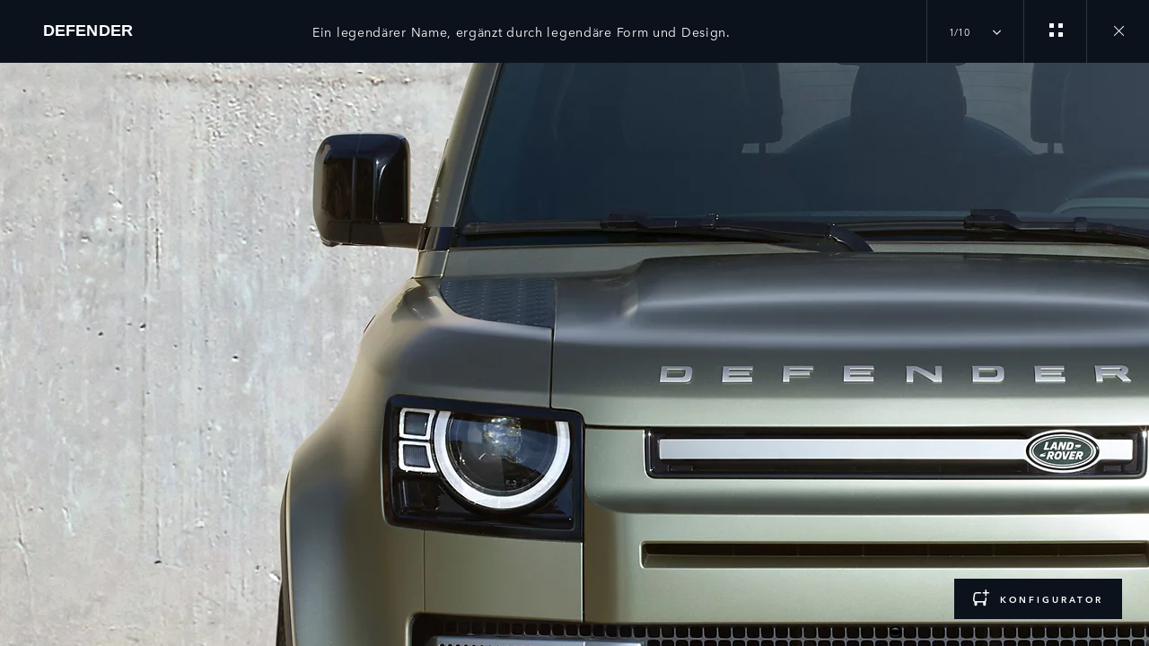

--- FILE ---
content_type: text/html;charset=utf-8
request_url: https://www.landrover.at/defender/defender-130/unmistakably-defender-gallery.html
body_size: 15437
content:

<!DOCTYPE html>
<html lang="de">
  
    <head>
  <meta charset="UTF-8"/>
  <title name="title">Defender 130 2024 | Zusammengestellte Galerie entdecken | Defender</title>
  
  <meta name="title" content="Defender 130 2024 | Zusammengestellte Galerie entdecken | Defender"/>
  <meta name="description" content="Entdecken Sie die Galerie des Defender 130 2024. Betrachten Sie hochwertige Bilder dieses legendären Geländefahrzeugs. Erleben Sie Freiheit für alle mit dem Defender 130 2024."/>

  
  <script defer="defer" type="text/javascript" src="https://rum.hlx.page/.rum/@adobe/helix-rum-js@%5E2/dist/rum-standalone.js" data-routing="env=prod,tier=publish,ams=Jaguar Land Rover Limited (Sites)"></script>
<script>
    window.dataLayer = window.dataLayer || [];
    dataLayer.push({
      page: {
        basic: JSON.parse("{\x22page\u002D6c48aaf070\x22:{\x22@type\x22:\x22jlr\/components\/page\x22,\x22repo:modifyDate\x22:\x222025\u002D12\u002D15T15:48:42Z\x22,\x22dc:title\x22:\x22Unmistakably Defender Gallery\x22,\x22dc:description\x22:\x22Entdecken Sie die Galerie des Defender 130 2024. Betrachten Sie hochwertige Bilder dieses legendären Geländefahrzeugs. Erleben Sie Freiheit für alle mit dem Defender 130 2024.\x22,\x22xdm:template\x22:\x22\/conf\/jlr\/settings\/wcm\/templates\/gallery\u002Dpage\u002Dtemplate\x22,\x22xdm:language\x22:\x22de\x22,\x22xdm:tags\x22:[],\x22repo:path\x22:\x22\/content\/lrdx\/published\u002Dsites\/at\/de\/defender\/defender\u002D130\/unmistakably\u002Ddefender\u002Dgallery.html\x22}}"),
        advanced: JSON.parse("{\x22Language\x22:\x22de\x22,\x22Platform\x22:\x22Kestrel\x22,\x22NameplateCode\x22:\x22 \x22,\x22ModelYear\x22:\x22 \x22,\x22Application\x22:\x22website\x22,\x22Market\x22:\x22at\x22}"),
      },
      eventInfo: {
        path: 'page.page\u002D6c48aaf070',
      },
    });
    window.pageBlankDuration = '3000';
    window.disablePageBlank = 'false';
  </script>

  
    
      <script data-id="gtmTags">
        var gtmTags = ['GTM-K8Z9D4F'];
      </script>
  
      <script id="gtm">
        function initGTM(gtmId) {
          if (!gtmId) return;
          (function (w, d, s, l, i) {
            w[l] = w[l] || [];
            w[l].push({ "gtm.start": new Date().getTime(), event: "gtm.js" });
            var f = d.getElementsByTagName(s)[0],
              j = d.createElement(s),
              dl = l != "dataLayer" ? "&l=" + l : "";
            j.async = true;
            j.src = "//www.googletagmanager.com/gtm.js?id=" + i + dl;
            f.parentNode.insertBefore(j, f);
          })(window, document, "script", "dataLayer", gtmId);
        }
        function loadGTM(tags) {
          if (tags == null) return;
          for (var i = 0; i < tags.length; i++) {
            initGTM(tags[i]);
          }
        }
      </script>
  
    
  
    
  
  
  
<!-- HREFLANG Regions -->
<link hreflang="x-default" rel="alternate" href="https://www.landrover.com/defender/defender-130/unmistakably-defender-gallery.html"/>
<link hreflang="en" rel="alternate" href="https://www.landrover.com/defender/defender-130/unmistakably-defender-gallery.html"/>
<link hreflang="en-gb" rel="alternate" href="https://www.landrover.co.uk/defender/defender-130/unmistakably-defender-gallery.html"/>
<link hreflang="de-de" rel="alternate" href="https://www.landrover.de/defender/defender-130/unmistakably-defender-gallery.html"/>
<link hreflang="en-us" rel="alternate" href="https://www.landroverusa.com/defender/defender-130/unmistakably-defender-gallery.html"/>
<link hreflang="zh-cn" rel="alternate" href="https://www.landrover.com.cn/defender/defender-130/unmistakably-defender-gallery.html"/>
<link hreflang="fr-fr" rel="alternate" href="https://www.landrover.fr/defender/defender-130/unmistakably-defender-gallery.html"/>
<link hreflang="fr-be" rel="alternate" href="https://www.landrover.be/fr/defender/defender-130/unmistakably-defender-gallery.html"/>
<link hreflang="nl-be" rel="alternate" href="https://www.landrover.be/nl/defender/defender-130/unmistakably-defender-gallery.html"/>
<link hreflang="es-es" rel="alternate" href="https://www.landrover.es/defender/defender-130/unmistakably-defender-gallery.html"/>
<link hreflang="it-it" rel="alternate" href="https://www.landrover.it/defender/defender-130/unmistakably-defender-gallery.html"/>
<link hreflang="nl-nl" rel="alternate" href="https://www.landrover.nl/defender/defender-130/unmistakably-defender-gallery.html"/>
<link hreflang="en-au" rel="alternate" href="https://www.landrover.com.au/defender/defender-130/unmistakably-defender-gallery.html"/>
<link hreflang="de-at" rel="alternate" href="https://www.landrover.at/defender/defender-130/unmistakably-defender-gallery.html"/>
<link hreflang="cs-cz" rel="alternate" href="https://www.landrover.cz/defender/defender-130/unmistakably-defender-gallery.html"/>
<link hreflang="ja-jp" rel="alternate" href="https://www.landrover.co.jp/defender/defender-130/unmistakably-defender-gallery.html"/>
<link hreflang="ko-kr" rel="alternate" href="https://www.landroverkorea.co.kr/defender/defender-130/unmistakably-defender-gallery.html"/>
<link hreflang="fr-ca" rel="alternate" href="https://www.landrover.ca/fr/defender/defender-130/unmistakably-defender-gallery.html"/>
<link hreflang="en-ca" rel="alternate" href="https://www.landrover.ca/en/defender/defender-130/unmistakably-defender-gallery.html"/>
<link hreflang="en-ch" rel="alternate" href="https://www.landrover.ch/en/defender/defender-130/unmistakably-defender-gallery.html"/>
<link hreflang="fr-ch" rel="alternate" href="https://www.landrover.ch/fr/defender/defender-130/unmistakably-defender-gallery.html"/>
<link hreflang="de-ch" rel="alternate" href="https://www.landrover.ch/de/defender/defender-130/unmistakably-defender-gallery.html"/>
<link hreflang="it-ch" rel="alternate" href="https://www.landrover.ch/it/defender/defender-130/unmistakably-defender-gallery.html"/>
<link hreflang="en-in" rel="alternate" href="https://www.landrover.in/defender/defender-130/unmistakably-defender-gallery.html"/>
<link hreflang="pt-pt" rel="alternate" href="https://www.landrover.pt/defender/defender-130/unmistakably-defender-gallery.html"/>
<link hreflang="pt-br" rel="alternate" href="https://www.landrover.com.br/defender/defender-130/unmistakably-defender-gallery.html"/>
<link hreflang="en-za" rel="alternate" href="https://www.landrover.co.za/defender/defender-130/unmistakably-defender-gallery.html"/>
<link hreflang="zh-tw" rel="alternate" href="https://www.landrover.tw/defender/defender-130/unmistakably-defender-gallery.html"/>
<link hreflang="es-mx" rel="alternate" href="https://www.landrover.com.mx/defender/defender-130/unmistakably-defender-gallery.html"/>









<!-- Search Crawler controls -->






  <script type="application/ld+json">
    {
      "@context" : "https://schema.org",
      "@type" : "WebSite",
      "name" : "Defender 130 2024 | Zusammengestellte Galerie entdecken | Defender",
      "url" : "https://www.landrover.at/defender/defender-130/unmistakably-defender-gallery.html"
    }
  </script>




<!-- Dictionary values: -->

  <meta content="CLOSE" name="overlay.close"/>


<!-- Browser Support -->
<meta http-equiv="X-UA-Compatible" content="IE=edge"/>

<!-- Last Modified -->
<meta content="15-12-2025" name="last-modified"/>

<!-- Open Graph Details -->
<meta property="og:title" content="Defender 130 2024 | Zusammengestellte Galerie entdecken | Defender"/>
<meta property="og:type" content="website"/>
<meta property="og:url" content="https://www.landrover.at/defender/defender-130/unmistakably-defender-gallery.html"/>
<meta property="og:description" content="Entdecken Sie die Galerie des Defender 130 2024. Betrachten Sie hochwertige Bilder dieses legendären Geländefahrzeugs. Erleben Sie Freiheit für alle mit dem Defender 130 2024."/>
<meta property="og:image" content="https://www.landrover.at/content/dam/lrdx/logo/lrdx-brand-logo-dark.svg"/>
<meta property="og:site_name" content="landrover"/>
<!-- Twitter Card Details -->
<meta property="twitter:title" content="Defender 130 2024 | Zusammengestellte Galerie entdecken | Defender"/>
<meta property="twitter:description" content="Entdecken Sie die Galerie des Defender 130 2024. Betrachten Sie hochwertige Bilder dieses legendären Geländefahrzeugs. Erleben Sie Freiheit für alle mit dem Defender 130 2024."/>
<meta property="twitter:card" content="summary_large_image"/>


<meta name="viewport" content="width=device-width, maximum-scale=1, initial-scale=1"/>

<meta name="configurator-image-reduction" content="l460,l461,l551,l560,l663,l462,l550"/>

  
  <link rel="canonical" href="https://www.landrover.at/defender/defender-130/unmistakably-defender-gallery.html"/>
  

  

  

    
    
    
    
    
        <script crossorigin="anonymous" src="https://modules.jaguarlandrover.com/modules/jlr-headless-navigation/latest/landrover/assets/js/main-BPrzVq_V.landrover.js" type="module"></script>
    
    
        
            <link crossorigin="anonymous" href="https://modules.jaguarlandrover.com/modules/jlr-headless-navigation/latest/landrover/assets/js/cta-index-C6Ok4fRL.js" rel="modulepreload"/>
        
        
    
        
            <link crossorigin="anonymous" href="https://modules.jaguarlandrover.com/modules/jlr-headless-navigation/latest/landrover/assets/js/main-BPrzVq_V.landrover.js" rel="modulepreload"/>
        
        
    
    
    
<link rel="stylesheet" href="/etc.clientlibs/jlr/clientlibs/clientlib-libs.min.ACSHASH80f2c4ae3eb3a8b79b3184bcfa97b173.css" type="text/css">



    
        <link rel="preload" href="/etc.clientlibs/jlr/clientlibs/clientlib-landrover.min.ACSHASHfb049c6a4ae706cac08b607cef8784de.css" as="style" type="text/css" onload="this.rel='stylesheet'"/>
    
    
        <link rel="preload" href="/etc.clientlibs/jlr/clientlibs/clientlib-adobe-target.min.ACSHASH047bd6c2323b437f82af21b1c5516b79.js" as="script" type="text/javascript"/>
    
    
    
<script src="/etc.clientlibs/jlr/clientlibs/clientlib-adobe-target.min.ACSHASH047bd6c2323b437f82af21b1c5516b79.js"></script>



    
        <link as="script" rel="preload" href="/etc.clientlibs/jlr/clientlibs/clientlib-dynamic-modules/resources/components-configuratorprompt-customer-portal-override-js.22a18312530aad9ccf16.js"/>
    
        <link as="script" rel="preload" href="/etc.clientlibs/jlr/clientlibs/clientlib-dynamic-modules/resources/components-configuratorprompt-ConfiguratorPrompt_docs-js.4c142b3374916eef2fc0.js"/>
    
        <link as="script" rel="preload" href="/etc.clientlibs/jlr/clientlibs/clientlib-dynamic-modules/resources/components-configuratorprompt-macro-js.670781d4d430efae0a84.js"/>
    
        <link as="script" rel="preload" href="/etc.clientlibs/jlr/clientlibs/clientlib-dynamic-modules/resources/components-configuratorprompt-cplayer-js.af6ef25be9315f75426a.js"/>
    
        <link as="script" rel="preload" href="/etc.clientlibs/jlr/clientlibs/clientlib-dynamic-modules/resources/components-configuratorprompt-utils-js.c14901cd54e7cfc495fc.js"/>
    
        <link as="script" rel="preload" href="/etc.clientlibs/jlr/clientlibs/clientlib-dynamic-modules/resources/components-configuratorprompt-saved-build-template-js.abed7181f52d2c15239e.js"/>
    
        <link as="script" rel="preload" href="/etc.clientlibs/jlr/clientlibs/clientlib-dynamic-modules/resources/components-configuratorprompt-config-prompt-datastore-js.3972a91a9159a9c95e19.js"/>
    
        <link as="script" rel="preload" href="/etc.clientlibs/jlr/clientlibs/clientlib-dynamic-modules/resources/components-configuratorprompt-configuratorprompt-js.e8cc46cd8a4672623dd4.js"/>
    
        <link as="script" rel="preload" href="/etc.clientlibs/jlr/clientlibs/clientlib-dynamic-modules/resources/components-configuratorprompt-visibility-rules-js.939bc1a49399108f29ad.js"/>
    
        <link as="script" rel="preload" href="/etc.clientlibs/jlr/clientlibs/clientlib-dynamic-modules/resources/components-configuratorprompt-finance-quote-templates-js.3af75cc8d14e4cfb5a3d.js"/>
    
        <link as="script" rel="preload" href="/etc.clientlibs/jlr/clientlibs/clientlib-dynamic-modules/resources/components-configuratorprompt-override-rules-js.cfce7a8294b5b770211a.js"/>
    
        <link as="script" rel="preload" href="/etc.clientlibs/jlr/clientlibs/clientlib-dynamic-modules/resources/components-cookie-modal-cookie-modal-js.8a7a8414b12e244aafa9.js"/>
    
        <link as="script" rel="preload" href="/etc.clientlibs/jlr/clientlibs/clientlib-dynamic-modules/resources/components-carousel-carousels-hero-title-constants-js.5d4226cbd5b700f15c58.js"/>
    
        <link as="script" rel="preload" href="/etc.clientlibs/jlr/clientlibs/clientlib-dynamic-modules/resources/components-carousel-carousel-js.769917ec18a3c78671f8.js"/>
    
        <link as="script" rel="preload" href="/etc.clientlibs/jlr/clientlibs/clientlib-dynamic-modules/resources/components-carousel-carousels-dual-frame-constants-js.e83b7c82258c51798088.js"/>
    
        <link as="script" rel="preload" href="/etc.clientlibs/jlr/clientlibs/clientlib-dynamic-modules/resources/components-carousel-pagination-js.1d7b746076ee48eb138d.js"/>
    
        <link as="script" rel="preload" href="/etc.clientlibs/jlr/clientlibs/clientlib-dynamic-modules/resources/components-carousel-constants-js.0c62aac0ebf733f6231d.js"/>
    
        <link as="script" rel="preload" href="/etc.clientlibs/jlr/clientlibs/clientlib-dynamic-modules/resources/components-carousel-carousels-dual-frame-index-js.976e704ddd6e0aa798fe.js"/>
    
        <link as="script" rel="preload" href="/etc.clientlibs/jlr/clientlibs/clientlib-dynamic-modules/resources/components-carousel-carousels-hero-item-constants-js.23d3aa6b9e30602c02cc.js"/>
    
        <link as="script" rel="preload" href="/etc.clientlibs/jlr/clientlibs/clientlib-dynamic-modules/resources/components-carousel-updatePaginationThemes-js.9a176fbd43941efb26c4.js"/>
    
        <link as="script" rel="preload" href="/etc.clientlibs/jlr/clientlibs/clientlib-dynamic-modules/resources/components-carousel-carousels-full-frame-constants-js.1286ce8ebb5b53becda4.js"/>
    
        <link as="script" rel="preload" href="/etc.clientlibs/jlr/clientlibs/clientlib-dynamic-modules/resources/components-carousel-carousels-hero-title-index-js.e0f044e00a02e131ab64.js"/>
    
        <link as="script" rel="preload" href="/etc.clientlibs/jlr/clientlibs/clientlib-dynamic-modules/resources/components-carousel-carousels-full-frame-index-js.de8a8bc2d094498189be.js"/>
    
        <link as="script" rel="preload" href="/etc.clientlibs/jlr/clientlibs/clientlib-dynamic-modules/resources/components-carousel-carousels-hero-item-index-js.776ea7a18ccae210591f.js"/>
    
        <link as="script" rel="preload" href="/etc.clientlibs/jlr/clientlibs/clientlib-dynamic-modules/resources/components-extendedOverlay-extendedOverlay-js.fef7f6bce923223f8889.js"/>
    
        <link as="script" rel="preload" href="/etc.clientlibs/jlr/clientlibs/clientlib-dynamic-modules/resources/components-floatingactionbutton-floatingactionbutton-js.f846136eb41311479c59.js"/>
    

    
        <link rel="preload" href="/etc.clientlibs/jlr/clientlibs/clientlib-external-navflickering.min.ACSHASHaffdeacde1573f948c06c4c9291392e4.js" as="script" type="text/javascript"/>
    
    
        <link rel="preload" href="/etc.clientlibs/jlr-spa/clientlibs/clientlib-extspa.min.ACSHASHedf22aaeb55c8ef949e78d020780552f.js" as="script" type="text/javascript"/>
    


  
  <script data-target-consentoptout="false">
    const visitorUrl="https://www.jaguarlandrover.com/CAB/js/visitorapi.min.js";
    function insertVisitorAPI() {
      const link = document.createElement("link");
      link.id = "visitorapi";
      link.href = visitorUrl;
      link.rel = "preload";
      link.as="script";
      const ref = document.getElementsByTagName("link")[0];
      ref.parentNode.insertBefore(link, ref);
      link.onload = function () {
        loadVisitorScript();
      }

      link.onerror = function () {
        loadVisitorScript();
      }
    }

    const loadVisitorScript = function () {
      const visitorScript = document.createElement("script");
      visitorScript.src = visitorUrl;
      document.head.appendChild(visitorScript);
    };

    const loadVisitorAPI = function () {
      if (document.getElementById("visitorapi") == null) {
        insertVisitorAPI();
      }
    };
  </script>

  
  <script data-target-consentoptout="false">
    const GLOBAL_EVENT="at-request-succeeded";
    const atUrl="https://www.jaguarlandrover.com/CAB/js/at.js.2.9.0bhef.js";

    const insertTarget = () => {
      const atLink = document.createElement("link");
      atLink.id = "target";
      atLink.href = atUrl;
      atLink.rel = "preload";
      atLink.as="script";
      const ref = document.getElementsByTagName("link")[0];
      ref.parentNode.insertBefore(atLink, ref);
      atLink.onload = function () {
        loadTargetScript();
      }

      atLink.onerror = function () {
        loadTargetScript();
      }
    }

    const loadTargetScript = () => {
      const atScript = document.createElement("script");
      atScript.src = atUrl;
      document.head.appendChild(atScript);
      atScript.onload = function () {
        try {
          document.addEventListener(
            GLOBAL_EVENT,
            function (e) {
              var tokens = e.detail.responseTokens;
              if (isEmpty(tokens)) {
                return;
              }

              var activityNames = [];
              var experienceNames = [];
              var uniqueTokens = distinct(tokens);

              uniqueTokens.forEach(function (token) {
                activityNames.push(token["activity.name"]);
                experienceNames.push(token["experience.name"]);
              });

              // To eliminate duplicates
              activityNames = Array.from(new Set(activityNames));
              experienceNames = Array.from(new Set(experienceNames));

              dataLayer.push({
                event: "pushedEvent",
                eventCategory: "target",
                eventAction: experienceNames,
                eventLabel: activityNames,
                eventNonInt: "1",
              });
            }
          );

          var isEmpty = val => !val || (val && val.length===0);

          var key = function (obj) {
            return Object.keys(obj)
              .map(function (k) {
                return k + "" + obj[k];
              })
              .join("");
          };

          var distinct = function (arr) {
            var result = arr.reduce(function (acc, e) {
              acc[key(e)] = e;
              return acc;
            }, {});

            return Object.keys(result).map(function (k) {
              return result[k];
            });
          };
        } catch (err) {
          // error caught
          console.log(err);
        }

        //decibel - start

        (function () {
          var mbox, tokens;
          // Add the adobe target response token event listener
          document.addEventListener(
            GLOBAL_EVENT,
            getEventData
          );
          function getEventData(e) {
            // Check to verify all necessary information is present for the integration
            if (e.detail && e.detail.responseTokens) {
              // Store the token and mbox data
              tokens = e.detail.responseTokens;
              // Send the response data when Decibel is fully initialized
              if (window.hasOwnProperty("decibelInsight")) {
                decibelInsight("ready", sendAdobeEvent);
              } else {
                window["_da_ready"] = sendAdobeEvent;
              }
            }
            // Remove the Adobe listener
            document.removeEventListener(
              GLOBAL_EVENT,
              getEventData
            );
          }
          // Send the ATDecibelTokens custom event when decibelInsight is ready
          function sendAdobeEvent() {
            var adobe_event = new CustomEvent("ATDecibelTokens", {
              detail: {
                tokens: tokens,
              },
            });
            document.dispatchEvent(adobe_event);
          }
        })();

        // decibel - end"
      };
    }
    const loadTarget = function () {
      if (document.getElementById("target") == null) {
        insertTarget();
      }
    };

  </script>

  
    <script>
(function() {
	const consentCookieCategories = 'consent-categories';
	function getCookie(name) {
		const cookieArray = document.cookie.split(';');
		if (cookieArray.length < 1) {
			return null;
		}
		for (let i = 0; i < cookieArray.length; i++) {
			const cookieItem = cookieArray[i].split('=');
			if (cookieItem[0].replace(/\s/g, '') == name) {
				return cookieItem[1];
			}
		}
		return null;
	}
	function setCookie(name, value, days) {
		let expires = '';
		if (days) {
			const date = new Date();
			date.setTime(date.getTime() + (days * 24 * 60 * 60 * 1000));
			expires = "; expires=" + date.toGMTString();
		}
		document.cookie = name + '=' + value + expires + '; path=/';
	}
	function deleteCookie(name) {
		setCookie(name, '', -1);
	}
	function getCookieCategories(cookie) {
		const cookieCategories = getCookie(cookie);
		if (!cookieCategories) {
			return [];
		}
		return cookieCategories.split(',');
	}
	function handleConsentCookie() {
		const consentGlobal = window.jlr_consent && window.jlr_consent.categories || {};
		const cookieCategories = [];
		for (const category in consentGlobal) {
			if (consentGlobal[category]) {
				cookieCategories.push(category);
			}
		}
		if (cookieCategories.length) {
			setCookie(consentCookieCategories, cookieCategories.join(','), 395);
		} else {
			deleteCookie(consentCookieCategories);
		}
		checktargetAndVisitorApiPreference();
		handleDoNotSellLink();
	}
	function checktargetAndVisitorApiPreference() {
		const consentCategories = getCookieCategories(consentCookieCategories);
		const targetConsentOptOut = document.querySelector('[data-target-consentoptout]') ? document.querySelector('[data-target-consentoptout]').dataset.targetConsentoptout : '';
		if (consentCategories.includes('functional') || consentCategories.includes('all') || targetConsentOptOut.toLowerCase() === 'true') {
			typeof loadTarget === 'function' && loadTarget();
			typeof loadVisitorAPI === 'function' && loadVisitorAPI();
		}
	}
	function handleDoNotSellLink() {
		const linkClass = 'cmp_footerNav__donotselldata';
		const link = document.querySelector('.' + linkClass);
		if (!link) {
			return;
		}
		const cookie = getCookie('notice_behavior');
		if (cookie && cookie === 'implied,us') {
			link.classList.remove(linkClass);
		}
	}
	window.addEventListener('cookie_priorConsentCallback', handleConsentCookie);
	window.addEventListener('cookie_closeCallback', handleConsentCookie);
	window.addEventListener('cookie_consentWithdrawnCallback', handleConsentCookie);
	window.addEventListener('cookie_consentDeclinedCallback', handleConsentCookie);
	checktargetAndVisitorApiPreference();
})();
</script>

  
  
  
  <script>
    document.addEventListener("at-library-loaded", function (a) {
      window.dataLayer = window.dataLayer || [];
      dataLayer.push({'event': 'jlr-at-library-loaded'});
      window.targetPageParams = function () {
        return {
          at_property: 'b7568759-621b-a612-e9dd-1006acfc0576',
        };
      };
    });
  </script>

  
  
  
  
    
    

    

    
    
<script src="/etc.clientlibs/jlr/clientlibs/clientlib-dependencies.min.ACSHASHd41d8cd98f00b204e9800998ecf8427e.js"></script>



    
    
<link rel="stylesheet" href="/etc.clientlibs/jlr/clientlibs/clientlib-dependencies.min.ACSHASHd41d8cd98f00b204e9800998ecf8427e.css" type="text/css">



    

  


  
    
        <meta content="/etc.clientlibs/jlr/clientlibs/clientlib-libs/resources/icons/favicon-lrdx.ico" name="msapplication-TileImage"/>
        <link href="/etc.clientlibs/jlr/clientlibs/clientlib-libs/resources/icons/favicon-lrdx.ico" rel="shortcut icon" type="image/x-icon"/>
        <link href="/etc.clientlibs/jlr/clientlibs/clientlib-libs/resources/icons/favicon-lrdx.ico" rel="apple-touch-icon" sizes="152x152"/>
    

  

  

<script>(window.BOOMR_mq=window.BOOMR_mq||[]).push(["addVar",{"rua.upush":"false","rua.cpush":"true","rua.upre":"false","rua.cpre":"false","rua.uprl":"false","rua.cprl":"false","rua.cprf":"false","rua.trans":"SJ-6b7393d0-38e1-4503-b267-de3943dc871f","rua.cook":"false","rua.ims":"false","rua.ufprl":"false","rua.cfprl":"true","rua.isuxp":"false","rua.texp":"norulematch","rua.ceh":"false","rua.ueh":"false","rua.ieh.st":"0"}]);</script>
<script>window.BOOMR_CONSENT_CONFIG={enabled:!0},"true"=="true"&&(window.BOOMR_CONSENT_CONFIG.optInRequired=!0),function(e){"use strict";if(void 0!==e.BOOMR_CONSENT_CONFIG&&!0===e.BOOMR_CONSENT_CONFIG.enabled){e.BOOMR=void 0!==e.BOOMR?e.BOOMR:{};var o=e.BOOMR;if(o.plugins=void 0!==o.plugins?o.plugins:{},!o.plugins.ConsentInlinedPlugin){var O={v:"2",OPT_COOKIE:"BOOMR_CONSENT",OPT_IN_COOKIE_VAL:"opted-in",OPT_OUT_COOKIE_VAL:"opted-out",COOKIE_EXP:365*86400,complete:!1,enabled:!0,firedPageReady:!1,deferredOptIn:!1,deferredOptOut:!1,rtCookieFromConfig:!1,bwCookieFromConfig:!1,optOut:function(){return o.utils.setCookie(O.OPT_COOKIE,O.OPT_OUT_COOKIE_VAL,O.COOKIE_EXP)?("function"==typeof o.disable&&o.disable(),O.complete=!1,O.removeBoomerangCookies(),!0):(o.error("Can not set Opt Out cookie","ConsentInlinedPlugin"),!1)},optIn:function(){return!0===O.complete||(o.utils.setCookie(O.OPT_COOKIE,O.OPT_IN_COOKIE_VAL,O.COOKIE_EXP)?("function"==typeof o.wakeUp&&o.wakeUp(),O.complete=!0,o.addVar("cip.in","1",!0),o.addVar("cip.v",O.v,!0),o.sendBeacon(),!0):(o.error("Can not set Opt In value","ConsentInlinedPlugin"),!1))},removeBoomerangCookies:function(){var e=O.rtCookieFromConfig||"RT",i=O.bwCookieFromConfig||"BA";o.utils.removeCookie(e),o.utils.removeCookie(i)},onPageReady:function(){O.firedPageReady||(O.firedPageReady=!0,O.deferredOptIn&&(O.optIn(),O.deferredOptIn=!1),O.deferredOptOut&&(O.optOut(),O.deferredOptOut=!1))}};e.BOOMR_OPT_OUT=function(){O.firedPageReady?O.optOut():O.deferredOptOut=!0},e.BOOMR_OPT_IN=function(){O.firedPageReady?O.optIn():O.deferredOptIn=!0},o.plugins.ConsentInlinedPlugin={init:function(i){return void 0!==i.RT&&void 0!==i.RT.cookie&&(O.rtCookieFromConfig=i.RT.cookie),void 0!==i.BW&&void 0!==i.BW.cookie&&(O.bwCookieFromConfig=i.BW.cookie),o.subscribe("page_ready",O.onPageReady,null,O),o.subscribe("spa_navigation",O.onPageReady,null,O),e.BOOMR_CONSENT_CONFIG.optInRequired&&o.utils.getCookie(O.OPT_COOKIE)!==O.OPT_IN_COOKIE_VAL?(O.complete=!1,this):o.utils.getCookie(O.OPT_COOKIE)===O.OPT_OUT_COOKIE_VAL?(void 0===i.RT&&(i.RT={}),i.RT.cookie="",void 0===i.BW&&(i.BW={}),i.BW.cookie="",O.complete=!1,this):(O.complete=!0,this)},is_complete:function(){return O.complete}}}}}(window);</script>
                              <script>!function(e){var n="https://s.go-mpulse.net/boomerang/";if("False"=="True")e.BOOMR_config=e.BOOMR_config||{},e.BOOMR_config.PageParams=e.BOOMR_config.PageParams||{},e.BOOMR_config.PageParams.pci=!0,n="https://s2.go-mpulse.net/boomerang/";if(window.BOOMR_API_key="TLZ8H-88QPV-EL4DS-MBWQ7-6QE8V",function(){function e(){if(!o){var e=document.createElement("script");e.id="boomr-scr-as",e.src=window.BOOMR.url,e.async=!0,i.parentNode.appendChild(e),o=!0}}function t(e){o=!0;var n,t,a,r,d=document,O=window;if(window.BOOMR.snippetMethod=e?"if":"i",t=function(e,n){var t=d.createElement("script");t.id=n||"boomr-if-as",t.src=window.BOOMR.url,BOOMR_lstart=(new Date).getTime(),e=e||d.body,e.appendChild(t)},!window.addEventListener&&window.attachEvent&&navigator.userAgent.match(/MSIE [67]\./))return window.BOOMR.snippetMethod="s",void t(i.parentNode,"boomr-async");a=document.createElement("IFRAME"),a.src="about:blank",a.title="",a.role="presentation",a.loading="eager",r=(a.frameElement||a).style,r.width=0,r.height=0,r.border=0,r.display="none",i.parentNode.appendChild(a);try{O=a.contentWindow,d=O.document.open()}catch(_){n=document.domain,a.src="javascript:var d=document.open();d.domain='"+n+"';void(0);",O=a.contentWindow,d=O.document.open()}if(n)d._boomrl=function(){this.domain=n,t()},d.write("<bo"+"dy onload='document._boomrl();'>");else if(O._boomrl=function(){t()},O.addEventListener)O.addEventListener("load",O._boomrl,!1);else if(O.attachEvent)O.attachEvent("onload",O._boomrl);d.close()}function a(e){window.BOOMR_onload=e&&e.timeStamp||(new Date).getTime()}if(!window.BOOMR||!window.BOOMR.version&&!window.BOOMR.snippetExecuted){window.BOOMR=window.BOOMR||{},window.BOOMR.snippetStart=(new Date).getTime(),window.BOOMR.snippetExecuted=!0,window.BOOMR.snippetVersion=12,window.BOOMR.url=n+"TLZ8H-88QPV-EL4DS-MBWQ7-6QE8V";var i=document.currentScript||document.getElementsByTagName("script")[0],o=!1,r=document.createElement("link");if(r.relList&&"function"==typeof r.relList.supports&&r.relList.supports("preload")&&"as"in r)window.BOOMR.snippetMethod="p",r.href=window.BOOMR.url,r.rel="preload",r.as="script",r.addEventListener("load",e),r.addEventListener("error",function(){t(!0)}),setTimeout(function(){if(!o)t(!0)},3e3),BOOMR_lstart=(new Date).getTime(),i.parentNode.appendChild(r);else t(!1);if(window.addEventListener)window.addEventListener("load",a,!1);else if(window.attachEvent)window.attachEvent("onload",a)}}(),"".length>0)if(e&&"performance"in e&&e.performance&&"function"==typeof e.performance.setResourceTimingBufferSize)e.performance.setResourceTimingBufferSize();!function(){if(BOOMR=e.BOOMR||{},BOOMR.plugins=BOOMR.plugins||{},!BOOMR.plugins.AK){var n="true"=="true"?1:0,t="",a="cj3kqiixbld2c2lg7fjq-f-5d05365ab-clientnsv4-s.akamaihd.net",i="false"=="true"?2:1,o={"ak.v":"39","ak.cp":"1399022","ak.ai":parseInt("712906",10),"ak.ol":"0","ak.cr":8,"ak.ipv":4,"ak.proto":"h2","ak.rid":"bec470b0","ak.r":44093,"ak.a2":n,"ak.m":"a","ak.n":"essl","ak.bpcip":"18.118.168.0","ak.cport":35506,"ak.gh":"23.33.28.141","ak.quicv":"","ak.tlsv":"tls1.3","ak.0rtt":"","ak.0rtt.ed":"","ak.csrc":"-","ak.acc":"","ak.t":"1768356179","ak.ak":"hOBiQwZUYzCg5VSAfCLimQ==NIPhw7RZWRWQ9d97+9IoWlje3tFRwicRxpiYOXHfDZ+6wGy7oDCW8mH9i3HenRy+tXtRPpHmkpCKLVBonKsD9d6Jen6wuJiPIlKBgD6UAGSw3f0OOC4gESJS9JNjdLOWlPOEnC1c6PfEzeHy0MHmcbKA9kz56dQtDLHdq6tYCiQSNhxhX0Tv1Kvi+/qtre/SqB06WXFh7PtqYIjq55uS6mHypv9zbLpFPHmf5L8gnm3YkMXOZ+uvz8HIe1+jdtKXrwHbRruPNlXK/jxdFXackDyxAx3nPUhXCdI2F4H2+ibAYBe2Ifue0iys47F0dj0NQMPMJe7WTwtHeI4/4/TlOtXrwGwCqIDMepzwxMUPb6F4XBw+AmcBP86kTzoCOZjZTOAt7/22L3i4MnEwyr1CF+FZWszyQzAolHE2lZBiJbg=","ak.pv":"350","ak.dpoabenc":"","ak.tf":i};if(""!==t)o["ak.ruds"]=t;var r={i:!1,av:function(n){var t="http.initiator";if(n&&(!n[t]||"spa_hard"===n[t]))o["ak.feo"]=void 0!==e.aFeoApplied?1:0,BOOMR.addVar(o)},rv:function(){var e=["ak.bpcip","ak.cport","ak.cr","ak.csrc","ak.gh","ak.ipv","ak.m","ak.n","ak.ol","ak.proto","ak.quicv","ak.tlsv","ak.0rtt","ak.0rtt.ed","ak.r","ak.acc","ak.t","ak.tf"];BOOMR.removeVar(e)}};BOOMR.plugins.AK={akVars:o,akDNSPreFetchDomain:a,init:function(){if(!r.i){var e=BOOMR.subscribe;e("before_beacon",r.av,null,null),e("onbeacon",r.rv,null,null),r.i=!0}return this},is_complete:function(){return!0}}}}()}(window);</script></head>
    <body class="page basicpage " id="page-6c48aaf070" data-cmp-data-layer-enabled data-custom-page-data-layer="{\x22Language\x22:\x22de\x22,\x22Platform\x22:\x22Kestrel\x22,\x22NameplateCode\x22:\x22 \x22,\x22ModelYear\x22:\x22 \x22,\x22Application\x22:\x22website\x22,\x22Market\x22:\x22at\x22}" data-page-data-layer="{\x22page\u002D6c48aaf070\x22:{\x22@type\x22:\x22jlr\/components\/page\x22,\x22repo:modifyDate\x22:\x222025\u002D12\u002D15T15:48:42Z\x22,\x22dc:title\x22:\x22Unmistakably Defender Gallery\x22,\x22dc:description\x22:\x22Entdecken Sie die Galerie des Defender 130 2024. Betrachten Sie hochwertige Bilder dieses legendären Geländefahrzeugs. Erleben Sie Freiheit für alle mit dem Defender 130 2024.\x22,\x22xdm:template\x22:\x22\/conf\/jlr\/settings\/wcm\/templates\/gallery\u002Dpage\u002Dtemplate\x22,\x22xdm:language\x22:\x22de\x22,\x22xdm:tags\x22:[],\x22repo:path\x22:\x22\/content\/lrdx\/published\u002Dsites\/at\/de\/defender\/defender\u002D130\/unmistakably\u002Ddefender\u002Dgallery.html\x22}}" data-avoka-form-url="https://forms.landrover.at/lr-at-de/servlet/SmartForm.html" data-side-panel-forms-enabled="true">
      <div class="skip-link">
        <a class="primaryLinkWithStyle skipLink" href="#content">ZUM HAUPTINHALT SPRINGEN</a>
      </div>
      
      
<div class="cookie-modal" data-component="cookie-modal">
    <div class="cookie-modal__overlay">
    </div>
    <div class="cookie-modal__container">
        <div class="cookie-modal__header">
            <i aria-label="close" role="button" class="icon-close" tabindex="0"></i>
        </div>
        <div class="cookie-modal__content">
                <span aria-hidden="true" class="cookie-modal__content-icon"></span>
                <div class="cookie-modal__content-heading headline headline--l">
                    <span class="cookie-modal__content-heading-text">
                        
                    </span>
                </div>
                <div class="cookie-modal__content-copy body-copy">
                    Wir verwenden YouTube-Videos auf unserer Website. Um diese Videos abspielen zu können, müssen Sie akzeptieren, dass YouTube auf Ihrem Gerät Cookies setzt, da diese von Land Rover nicht als notwendige, analytics Cookies eingestuft werden.
                </div>
                <div class="cookie-modal__content-options">
                    <ul class="cookie-modal__content-options-list">
                        <li class="cookie-modal__content-options-list-item">
                            <span aria-hidden="true" class="cookie-modal__content-options-icon"></span>
                            <span>ANALYTICS COOKIES</span>
                        </li>
                    </ul>
                </div>
                <button aria-label="Click here to manage your cookie settings" class="cookie-modal__content-form-cta primary-link">
                    <span aria-hidden="true" class="cta-content">
                        COOKIE-EINSTELLUNGEN BEARBEITEN</span>
                </button>
        </div>

    </div>
</div>

      
        <noscript>
          <iframe height="0" src="//www.googletagmanager.com/ns.html?id=GTM-K8Z9D4F" style="display: none; visibility: hidden" width="0">
          </iframe>
        </noscript>
      
      
        <script id="dx-loadGTM">
          function injectGTM(gtmTags) {
            if (window.gtmLoaded) {
              return;
            }

            const navEl = document.getElementById("naas-headless-navigation");

            window.gtmLoaded = true

            if (navEl) {
              navEl.addEventListener("dxnav-init", (event) => {
                loadGTM(gtmTags);
              });
            } else {
              loadGTM(gtmTags);
            }
          }

          if(document.readyState === 'complete' || document.readyState === 'interactive') {
            injectGTM(gtmTags);
          } else {
            document.addEventListener("DOMContentLoaded", () => {
              injectGTM(gtmTags);
            });
          }
        </script>
      
      <div id="landrover">
        <div class="sharedNavigation" data-fallback-status="None" data-response-status-code="200" data-brand-family="defender">
          
          
              
    
<script src="/etc.clientlibs/jlr/clientlibs/clientlib-external-navflickering.min.ACSHASHaffdeacde1573f948c06c4c9291392e4.js"></script>



            
              
                
                  
                  <!-- SDI include (path: /content/requests/reactnavssr/lrdx.locale=de_at.yescache.html, resourceType: jlr-spa/components/request/reactnavssr) -->
<noscript><a href="https://www.landrover.at/defender/index.html" style="color:black;" tabindex="-1">DEFENDER</a><a href="https://www.landrover.at/comparison-tool/index.html" style="color:black;" tabindex="-1">FAHRZEUGVERGLEICH</a><a href="https://www.landrover.at/electric/defender-electric.html" style="color:black;" tabindex="-1">ELEKTRO</a><a href="https://www.jaguarlandroverclassic.com/" style="color:black;" tabindex="-1">CLASSIC</a><a href="https://www.landrover.at/defender/defender-octa/index.html" style="color:black;" tabindex="-1">ENTDECKEN</a><a href="https://www.landrover.at/lr/de_at/l663/_/a-sv-110_a-sv1/ipr/personalise/model/" style="color:black;" tabindex="-1">KONFIGURATOR</a><a href="https://www.landrover.at/defender/defender-octa/index.html" style="color:black;" tabindex="-1">l663_k26_A-110_A-SV2</a><a href="https://www.landrover.at/defender/defender-130/index.html" style="color:black;" tabindex="-1">ENTDECKEN</a><a href="https://www.landrover.at/lr/de_at/l663/_/a-130_a-xdyn-se/ipr/personalise/model/" style="color:black;" tabindex="-1">KONFIGURATOR</a><a href="https://www.landrover.at/mynext-defender130" style="color:black;" tabindex="-1">LAGERFAHRZEUGE</a><a href="https://www.landrover.at/defender/offers.html" style="color:black;" tabindex="-1">ANGEBOTE</a><a href="https://www.landrover.at/defender/defender-130/index.html" style="color:black;" tabindex="-1">l663_k26_A-130</a><a href="https://www.landrover.at/defender/defender-110/index.html" style="color:black;" tabindex="-1">ENTDECKEN</a><a href="https://www.landrover.at/lr/de_at/l663/_/a-110_a-l663-s/ipr/personalise/model/" style="color:black;" tabindex="-1">KONFIGURATOR</a><a href="https://www.landrover.at/mynext-defender110" style="color:black;" tabindex="-1">LAGERFAHRZEUGE</a><a href="https://www.landrover.at/defender/offers.html" style="color:black;" tabindex="-1">ANGEBOTE</a><a href="https://www.landrover.at/defender/defender-110/index.html" style="color:black;" tabindex="-1">l663_k26_A-110</a><a href="https://www.landrover.at/defender/defender-90/index.html" style="color:black;" tabindex="-1">ENTDECKEN</a><a href="https://www.landrover.at/lr/de_at/l663/_/a-90_a-l663-s/ipr/personalise/model/" style="color:black;" tabindex="-1">KONFIGURATOR</a><a href="https://www.landrover.at/mynext-defender90" style="color:black;" tabindex="-1">LAGERFAHRZEUGE</a><a href="https://www.landrover.at/defender/offers.html" style="color:black;" tabindex="-1">ANGEBOTE</a><a href="https://www.landrover.at/defender/defender-90/index.html" style="color:black;" tabindex="-1">l663_k26_A-90</a><a href="https://www.landrover.at/discovery/index.html" style="color:black;" tabindex="-1">DISCOVERY</a><a href="https://www.landrover.at/comparison-tool/index.html" style="color:black;" tabindex="-1">FAHRZEUGVERGLEICH</a><a href="https://www.landrover.at/electric/discovery-electric.html" style="color:black;" tabindex="-1">ELEKTRO</a><a href="https://www.jaguarlandroverclassic.com" style="color:black;" tabindex="-1">CLASSIC</a><a href="https://www.landrover.at/discovery/discovery/index.html" style="color:black;" tabindex="-1">ENTDECKEN</a><a href="https://www.landrover.at/lr/de_at/l462" style="color:black;" tabindex="-1">KONFIGURATOR</a><a href="https://www.landrover.at/mynext-discovery" style="color:black;" tabindex="-1">LAGERFAHRZEUGE</a><a href="https://www.landrover.at/discovery/offers.html" style="color:black;" tabindex="-1">ANGEBOTE</a><a href="https://www.landrover.at/discovery/discovery/index.html" style="color:black;" tabindex="-1">l462_k26</a><a href="https://www.landrover.at/discovery/discovery-sport/index.html" style="color:black;" tabindex="-1">ENTDECKEN</a><a href="https://www.landrover.at/lr/de_at/l550/_/ipr/personalise/model/" style="color:black;" tabindex="-1">KONFIGURATOR</a><a href="https://www.landrover.at/mynext-discoverysport" style="color:black;" tabindex="-1">LAGERFAHRZEUGE</a><a href="https://www.landrover.at/discovery/offers.html" style="color:black;" tabindex="-1">ANGEBOTE</a><a href="https://www.landrover.at/discovery/discovery-sport/index.html" style="color:black;" tabindex="-1">l550_k26</a><a href="https://www.rangerover.com/de-at/index.html" style="color:black;" tabindex="-1">RANGE ROVER</a><a href="https://www.rangerover.com/de-at/comparison.html" style="color:black;" tabindex="-1">FAHRZEUGVERGLEICH</a><a href="https://www.rangerover.com/de-at/electric/index.html" style="color:black;" tabindex="-1">ELEKTRO</a><a href="https://www.rangerover.com/de-at/explore/classic/index.html" style="color:black;" tabindex="-1">CLASSIC</a><a href="https://www.rangerover.com/de-at/special-vehicle-operations/index.html" style="color:black;" tabindex="-1">SV</a><a href="https://www.rangerover.com/de-at/range-rover/index.html" style="color:black;" tabindex="-1">ÜBERBLICK</a><a href="https://rangerover.com/lr/de_at/l460/ipr/personalise/" style="color:black;" tabindex="-1">KONFIGURATOR</a><a href="https://www.landrover.at/mynext-rangerover" style="color:black;" tabindex="-1">LAGERFAHRZEUGE</a><a href="https://www.rangerover.com/de-at/offers.html" style="color:black;" tabindex="-1">ANGEBOTE</a><a href="https://www.rangerover.com/de-at/range-rover/index.html" style="color:black;" tabindex="-1">l460_k26</a><a href="https://author-jaguarlandrover-prod-eu1.adobecqms.net/content/rrdx/published-sites/at/de/range-rover-sport/index.html" style="color:black;" tabindex="-1">ÜBERBLICK</a><a href="https://www.rangerover.com/lr/de_at/l461/ipr/personalise/" style="color:black;" tabindex="-1">KONFIGURATOR</a><a href="https://mynext.landrover.at/search/%23/?model%5B0%5D=new%2520range%2520rover%2520sport&" style="color:black;" tabindex="-1">LAGERFAHRZEUGE</a><a href="https://www.rangerover.com/de-at/offers.html" style="color:black;" tabindex="-1">ANGEBOTE</a><a href="https://www.rangerover.com/de-at/range-rover-sport/index.html" style="color:black;" tabindex="-1">l461_k26</a><a href="https://www.rangerover.com/de-at/range-rover-velar/index.html" style="color:black;" tabindex="-1">ÜBERBLICK</a><a href="https://www.rangerover.com/lr/de_at/l560/_/ipr/personalise/model/?filterFuelType=hybrid" style="color:black;" tabindex="-1">KONFIGURATOR</a><a href="https://www.landrover.at/mynext-velar" style="color:black;" tabindex="-1">LAGERFAHRZEUGE</a><a href="https://www.rangerover.com/de-at/range-rover-velar/index.html" style="color:black;" tabindex="-1">l560_k265</a><a href="https://www.rangerover.com/de-at/range-rover-evoque/index.html" style="color:black;" tabindex="-1">ÜBERBLICK</a><a href="https://www.rangerover.com/lr/de_at/l551_k265/" style="color:black;" tabindex="-1">KONFIGURATOR</a><a href="https://www.landrover.at/mynext-evoque" style="color:black;" tabindex="-1">LAGERFAHRZEUGE</a><a href="https://www.rangerover.com/de-at/offers.html" style="color:black;" tabindex="-1">ANGEBOTE</a><a href="https://www.rangerover.com/de-at/range-rover-evoque/index.html" style="color:black;" tabindex="-1">l551_k265</a><a href="https://www.landrover.at/ownership/index.html" style="color:black;" tabindex="-1">ÜBERBLICK</a><a href="https://www.landrover.at/ownership/incontrol/index.html" style="color:black;" tabindex="-1">INCONTROL</a><a href="https://www.landrover.at/ownership/guides-and-manuals/index.html" style="color:black;" tabindex="-1">BETRIEBSANLEITUNGEN UND TECHNISCHE INFORMATIONEN</a><a href="https://www.landrover.at/ownership/saisonale-angebote/winter.html" style="color:black;" tabindex="-1">SAISONALE ANGEBOTE</a><a href="https://www.landrover.at/ownership/takeback-and-recycle/index.html" style="color:black;" tabindex="-1">RÜCKNAHME UND RECYCLING</a><a href="/content/lrdx/published-sites/at/de/download-a-brochure/wltp-figures" style="color:black;" tabindex="-1">WLTP</a><a href="https://www.landrover.at/download-a-brochure/index.html" style="color:black;" tabindex="-1">PREISLISTE</a><a href="https://www.landrover.at/ownership/warranty/extended-warranty.html" style="color:black;" tabindex="-1">ANSCHLUSSGARANTIE</a><a href="https://www.landrover.at/ownership/service-und-wartung/index.html" style="color:black;" tabindex="-1">ÜBERBLICK</a><a href="https://www.landrover.at/ownership/castrol-oil/index.html" style="color:black;" tabindex="-1">CASTROL ÖL</a><a href="https://www.landrover.at/ownership/our-range-of-hybrid-petrol-or-euro-6-diesel-suvs/land-rover-adblue-and-def.html" style="color:black;" tabindex="-1">LAND ROVER ADBLUE UND DEF</a><a href="https://www.landrover.at/ownership/caring-for-your-paint-finish/index.html" style="color:black;" tabindex="-1">PFLEGEN SIE IHR MATTES FINISH</a><a href="https://www.landrover.at/ownership/europa-service.html" style="color:black;" tabindex="-1">PANNENSERVICE</a><a href="https://www.landrover.at/ownership/book-online-service.html" style="color:black;" tabindex="-1">SERVICETERMIN BUCHEN</a><a href="https://www.landrover.at/ownership/servicepromise.html" style="color:black;" tabindex="-1">SERVICE-VERSPRECHEN</a><a href="https://www.landrover.at/ownership/servicing/electronic-vehicle-health-check.html" style="color:black;" tabindex="-1">ELEKTRONISCHE FAHRZEUGZUSTANDSPRÜFUNG</a><a href="https://www.landrover.at/ownership/electric/index.html" style="color:black;" tabindex="-1">ÜBERBLICK</a><a href="https://www.landrover.at/ownership/electric/setting-up-your-electric-vehicle.html" style="color:black;" tabindex="-1">ELEKTRO HYBRID (PHEV) EINRICHTEN</a><a href="https://www.landrover.at/ownership/electric/how-to-charge.html" style="color:black;" tabindex="-1">ELEKTRO HYBRID (PHEV) LADEN</a><a href="https://www.landrover.at/ownership/electric/driving-modes.html" style="color:black;" tabindex="-1">FAHRMODI VON ELEKTRO HYBRIDFAHRZEUGEN (PHEV)</a><a href="https://www.landrover.at/ownership/electric/maximise-your-battery-life.html" style="color:black;" tabindex="-1">MAXIMIEREN DER BATTERIELAUFZEIT</a><a href="https://www.landrover.at/ownership/software-update/index.html" style="color:black;" tabindex="-1">SOFTWARE UPDATES</a><a href="https://www.landrover.at/ownership/winter-wheels-and-tyres.html" style="color:black;" tabindex="-1">WINTERREIFEN</a><a href="https://www.landrover.at/ownership/accessories/index.html" style="color:black;" tabindex="-1">ÜBERSICHT</a><a href="https://www.landrover.at/ownership/accessories/roof-accessories.html" style="color:black;" tabindex="-1">DACHZUBEHÖR</a><a href="https://www.landrover.at/ownership/accessories/tow-bars.html" style="color:black;" tabindex="-1">ANHÄNGERKUPPLUNGEN</a><a href="https://www.landrover.at/ownership/accessories/side-steps.html" style="color:black;" tabindex="-1">TRITTSTUFEN</a><a href="https://www.landrover.at/ownership/accessories/bike-carriers.html" style="color:black;" tabindex="-1">FAHRRADTRÄGER</a><a href="https://www.landrover.at/ownership/accessories/pet-accessories.html" style="color:black;" tabindex="-1">HAUSTIERZUBEHÖR</a><a href="https://accessories.landrover.com/at/de" style="color:black;" tabindex="-1">ORIGINAL ZUBEHÖR-KATALOG</a><a href="https://www.landrover.at/ownership/infotainment-systems/index.html" style="color:black;" tabindex="-1">INCONTROL</a><a href="https://www.landrover.at/ownership/book-online-service.html" style="color:black;" tabindex="-1">SERVICETERMIN BUCHEN</a><a href="https://www.landrover.at/ownership/contact-us/index.html" style="color:black;" tabindex="-1">KONTAKT</a><a href="https://www.landrover.at/explore-land-rover/index.html" style="color:black;" tabindex="-1">ÜBERBLICK</a><a href="https://media.landrover.com/de-de" style="color:black;" tabindex="-1">AKTUELLE NACHRICHTEN</a><a href="https://www.landrover.at/explore-land-rover/leitfaden-zum-kauf-eines-suvs.html" style="color:black;" tabindex="-1">LEITFADEN ZUM KAUF EINES SUVS</a><a href="https://www.jaguarlandroverclassic.com/" style="color:black;" tabindex="-1">LAND ROVER CLASSIC</a><a href="https://www.landrover.at/explore-land-rover/diesel-evolved.html" style="color:black;" tabindex="-1">SERIENMÄSSIG SAUBER</a><a href="https://www.landrover.at/explore-land-rover/unternehmen/index.html" style="color:black;" tabindex="-1">DAS UNTERNEHMEN UND AUSZEICHNUNGEN</a><a href="https://www.landrover.at/explore-land-rover/range-rover-fifty/index.html" style="color:black;" tabindex="-1">50 JAHRE RANGE ROVER</a><a href="https://www.landrover.at/defender-world/purpose/defender-trophy/index.html" style="color:black;" tabindex="-1">DEFENDER TROPHY</a><a href="https://www.landrover.at/electric/index.html" style="color:black;" tabindex="-1">ELEKTRIFIZIERUNG</a><a href="https://www.landrover.at/electric/plug-in-hybrid/defender-110.html" style="color:black;" tabindex="-1">DEFENDER PLUG-IN ELECTRIC HYBRID</a><a href="https://www.landrover.at/electric/plug-in-hybrid/discovery-sport.html" style="color:black;" tabindex="-1">DISCOVERY PLUG-IN ELECTRIC HYBRID</a><a href="https://www.landrover.at/electric/your-choice-of-power.html" style="color:black;" tabindex="-1">ANTRIEBSSTRANG</a><a href="https://www.landrover.at/special-vehicle-operations/index.html" style="color:black;" tabindex="-1">SPECIAL VEHICLES OPERATION</a><a href="https://www.landrover.at/experiences/index.html" style="color:black;" tabindex="-1">ÜBERBLICK</a><a href="https://www.rangerover.com/de-at/experiences/range-rover-house/index.html" style="color:black;" tabindex="-1">RANGE ROVER HOUSE</a><a href="https://www.landrover.at/experiences/destination-defender/index.html" style="color:black;" tabindex="-1">DESTINATION DEFENDER</a><a href="https://www.landrover-experience.de/reisen/" style="color:black;" tabindex="-1">LAND ROVER REISEN</a><a href="https://www.landrover-experience.de/reisen/" style="color:black;" tabindex="-1">BUCHUNG</a><a href="https://www.landrover.at/explore-land-rover/experiences/rediscover-home.html" style="color:black;" tabindex="-1">DEFENDER ROAD TRIP</a><a href="https://www.landrover.at/explore/discovery-stories/index.html" style="color:black;" tabindex="-1">DISCOVERY KAPITEL</a><a href="https://www.landrover.at/experiences/travel/index.html" style="color:black;" tabindex="-1">MEHR ERFAHREN</a><a href="https://www.landrover.at/experiences/index.html" style="color:black;" tabindex="-1">ABENTEUER BUCHEN</a><a href="https://www.jaguarlandroverclassic.com/" style="color:black;" tabindex="-1">LAND ROVER CLASSIC</a><a href="https://www.landrover.at/national-dealer-locator.html" style="color:black;" tabindex="-1">HÄNDLER</a><a href="https://www.landrover.at/build-your-own/index.html" style="color:black;" tabindex="-1">KONFIGURIEREN UND RESERVIEREN</a><a href="https://mynext.landrover.at/" style="color:black;" tabindex="-1">LAGERFAHRZEUGE</a><a href="https://www.landrover.at/business-and-mobility/overview.html" style="color:black;" tabindex="-1">BUSINESS & MOBILITY</a><a href="https://approved.at.landrover.com/search/%23/?model%255B0%255D=range%2520rover&model%255B1%255D=range%2520rover%2520evoque&model%255B2%255D=range%2520rover%2520velar" style="color:black;" tabindex="-1">RANGE ROVER GEBRAUCHTWAGEN</a><a href="https://approved.at.landrover.com/search/%23/?model%255B0%255D=defender%252090&model%255B1%255D=defender%2520110&model%255B2%255D=defender%2520130" style="color:black;" tabindex="-1">DEFENDER GEBRAUCHTWAGEN</a><a href="https://approved.at.landrover.com/search/%23/?model%255B0%255D=discovery&model%255B1%255D=discovery%2520sport" style="color:black;" tabindex="-1">DISCOVERY GEBRAUCHTWAGEN</a><a href="https://www.rangerover.com/de-at/offers.html" style="color:black;" tabindex="-1">RANGE ROVER ANGEBOTE</a><a href="https://www.landrover.at/defender/offers.html" style="color:black;" tabindex="-1">DEFENDER ANGEBOTE</a><a href="https://www.landrover.at/discovery/offers.html" style="color:black;" tabindex="-1">DISCOVERY ANGEBOTE</a><a href="https://www.landrover.at/offers-and-finance/index.html" style="color:black;" tabindex="-1">FINANZPRODUKTE</a><a href="https://www.landrover.at/offers-and-finance/finance-calculator.html" style="color:black;" tabindex="-1">ONLINE-KALKULATOR</a><a href="https://www.landrover.at/ownership/accessories/index.html" style="color:black;" tabindex="-1">ACCESSORIES</a><a href="https://www.landrover.at/ownership/accessories/roof-accessories.html" style="color:black;" tabindex="-1">DACHZUBEHÖR</a><a href="https://www.landrover.at/ownership/accessories/tow-bars.html" style="color:black;" tabindex="-1">ANHÄNGERKUPPLUNGEN</a><a href="https://www.landrover.at/ownership/accessories/bike-carriers.html" style="color:black;" tabindex="-1">FAHRRADTRÄGER</a><a href="https://www.landrover.at/ownership/accessories/side-steps.html" style="color:black;" tabindex="-1">TRITTSTUFEN</a><a href="https://www.landrover.at/ownership/accessories/pet-accessories.html" style="color:black;" tabindex="-1">HAUSTIERZUBEHÖR</a><a href="https://accessories.landrover.com/at/de" style="color:black;" tabindex="-1">ORIGINAL ZUBEHÖR-KATALOG</a><a href="https://shop.landrover.com/de/defender/die-defender-kollektion" style="color:black;" tabindex="-1">DEFENDER KOLLEKTION</a><a href="https://shop.landrover.com/de/discovery/die-discovery-kollektion" style="color:black;" tabindex="-1">DISCOVERY KOLLEKTION</a><a href="https://shop.landrover.com/de/range-rover/die-range-rover-kollektion" style="color:black;" tabindex="-1">RANGE ROVER KOLLEKTION</a><a href="https://www.landrover.at/ownership/infotainment-systems/subscriptions.html" style="color:black;" tabindex="-1">VERNETZTE NAVIGATION</a><a href="https://retailerlocator.jaguarlandrover.com/dealers" style="color:black;" tabindex="-1">Bevorzugten Partner</a><a href="https://www.landrover.at/national-dealer-locator.html#preferredTab=true" style="color:black;" tabindex="-1">DETAILS ANZEIGEN</a><a href="https://www.landrover.at/national-dealer-locator.html" style="color:black;" tabindex="-1">HÄNDLERSUCHE</a><a href="https://www.landrover.at/national-dealer-locator.html" style="color:black;" tabindex="-1">HÄNDLER</a><a href="https://www.landrover.com/saved-builds/index.html" style="color:black;" tabindex="-1">Zu den gespeicherten Konfigurationen</a><a href="https://www.landrover.at/saved-builds/index.html#defender" style="color:black;" tabindex="-1">defender</a><a href="https://www.landrover.at/lr/de_at/l663/_/a-sv-110_a-sv1/ipr/personalise/model/" style="color:black;" tabindex="-1">DEFENDER OCTA</a><a href="https://www.landrover.at/lr/de_at/l663/_/a-130_a-xdyn-se/ipr/personalise/model/%20" style="color:black;" tabindex="-1">DEFENDER 130</a><a href="https://www.landrover.at/lr/de_at/l663/_/a-110_a-l663-s/ipr/personalise/model/" style="color:black;" tabindex="-1">DEFENDER 110</a><a href="https://www.landrover.at/lr/de_at/l663/_/a-90_a-l663-s/ipr/personalise/model/" style="color:black;" tabindex="-1">DEFENDER 90</a><a href="https://www.landrover.at/saved-builds/index.html#discovery" style="color:black;" tabindex="-1">discovery</a><a href="https://www.landrover.at/lr/de_at/l462/_/_/ipr/inspire/" style="color:black;" tabindex="-1">DISCOVERY</a><a href="https://www.landrover.at/lr/de_at/l550/ipr/personalise/" style="color:black;" tabindex="-1">DISCOVERY SPORT</a><a href="https://www.landrover.at/search.html" style="color:black;" tabindex="-1">Suchen</a><a href="tel:0080033867050" style="color:black;" tabindex="-1">ANRUF: 00800 338670 50</a><a href="tel:0800500806" style="color:black;" tabindex="-1">ANRUF: 0800 500 806 (INLAND)</a><a href="tel:004315030806" style="color:black;" tabindex="-1">ANRUF: 0043 1 50 30 806 (AUSLAND)</a><a href="https://www.landrover.at/ownership/contact-us/index.html" style="color:black;" tabindex="-1">ALLE KONTAKTINFORMATIONEN</a><a href="https://www.landrover.at/national-dealer-locator.html" style="color:black;" tabindex="-1">HÄNDLERSUCHE</a><a href="https://www.ownerinfo.landrover.com/" style="color:black;" tabindex="-1">IGUIDE</a><a href="https://www.landrover.at/ownership/contact-us/faq.html" style="color:black;" tabindex="-1">HÄUFIG GESTELLTE FRAGEN</a></noscript>
                
              
            
          
         
         
          
          
       </div>

       
    <div class="dxnav__logo-container-template">
        <template>
            <a href="/defender/index.html" class="dxnav__logo">
                
                    <img alt="Land Rover logo" src="/content/dam/lrdx/logo/DEFENDER_Slate_Blue_RGB.svg.res/JLRHASH942F7D0D780170F310CF803DCB1028C76149E0DF/DEFENDER_Slate_Blue_RGB.svg" class="dxnav__logo-custom"/>
                
                
            </a>
        </template>
    </div>

       


       
       
         
       
       
       
         



         



         <main data-brand-family="defender" data-secondary-brand="lrdx" id="content">
           
            

            

           
<div class="root container responsivegrid">

    
    <div id="container-ab6f287547" class="cmp-container">
        


<div class="aem-Grid aem-Grid--12 aem-Grid--default--12 ">
    
    <div class="container responsivegrid aem-GridColumn aem-GridColumn--default--12">

    
    <div id="container-f271d64664" class="cmp-container">
        


<div class="aem-Grid aem-Grid--12 aem-Grid--default--12 ">
    
    <div class="gallerylist aem-GridColumn aem-GridColumn--default--12">
  <div class="cq-placeholder" data-emptytext="Gallery List Component"></div>
      <div class="Fullscreen fontSmooth  Fullscreen--hasGallery" data-component="gallerylist" data-lazycomponent="false">
          <header class="Fullscreen__header" data-close-target="#">
              <div class="Fullscreen__header-overlay-box"></div>
              <div class="Fullscreen__information-wrapper">
                
                  <!-- Not sure what the intention of this ternary is; 'gallery' is not defined within this scope -->
                  <h1 class="title Fullscreen__information-heading"><p>DEFENDER</p>
</h1>
                
                <!-- According to the comments in response to requests for clarification on ticket AEMA-4816, this
                clause should never be triggered if authored correctly, as the gallery page will only contain a single.
                model. This is not enforced in the authoring interface. -->
                
                <p class="Fullscreen__information-text"></p>
              </div>

              <div class="Fullscreen__buttons">

                  <a aria-label="See gallery categories" class="Fullscreen__gallery-categories-button  hasCategory" href="/defender/defender-130/gallery.html" title="See gallery categories"><span></span></a>
                  <a class="mfp-close" id="mfp-close" data-close-button-label="a11y.close.overlay" data-prev-page-link-text="a11y.close.previousPage" href="/defender/defender-130/index.html"><span class="visuallyHidden mfp-close__inner">Close gallery</span></a>
              </div>
        </header>
        <div class="Fullscreen__content-wrapper">
          <button aria-pressed="false" class="Fullscreen__toggle">
            <span class="visuallyHidden Fullscreen__toggleText">Toggle full screen mode</span>
          </button>
          <div class="Gallery fontSmooth" data-label-next="Go to next slide" data-label-pip="Go to slide []" data-label-previous="Go to previous slide" data-label-slideChanged="Now showing slide []" data-url="/vehicles/range-rover/gallery-exterior.html/">
            <div class="Gallery__slider swiper-container">
              <div class="Gallery__wrapper" id="full-width-slider">
                
                  <!-- class for theme added below with galleryItem -->
                  <div data-show class="Gallery__item dark" data-only-item="false" data-swiper-thumbnail="https://jlr.scene7.com/is/image/jlr/L663_20MY_225_GLHD_CROP01" data-dynamic-renditions-enabled="true">
                    <picture class="Picture Picture--background Gallery__background-image" data-orientation="landscape">
                      

                      <img alt="Range Rover Defender Closed Front View" class="Picture__img" src="https://jlr.scene7.com/is/image/jlr/L663_20MY_225_GLHD_CROP01" data-dynamic-renditions-enabled="true" data-src="https://jlr.scene7.com/is/image/jlr/L663_20MY_225_GLHD_CROP01" loading="lazy"/>


                    </picture>
                    <h2 class="Gallery__title"><p>DEFENDER</p>
<p> </p>
</h2>
                    <div class="Gallery__text"><p>Ein legendärer Name, ergänzt durch legendäre Form und Design.</p>
</div>
                    <div class="Gallery__link-container">
                      <span class="primaryLinkContainer">
                        <a aria-label="KONFIGURATOR:DEFENDER &amp;nbsp;" class="Gallery__cta icon-ignite-configure TargetLinks primary-link" data-link-desktop="https://www.landrover.at/lr2/r/products/_/de_at/l663/" target="_self" data-target="_self" href="https://www.landrover.at/lr2/r/products/_/de_at/l663/" data-aria-title="KONFIGURATOR">
                          <span aria-hidden="true" class="cta-content">KONFIGURATOR</span>
                        </a>
                      </span>
                    </div>
                  </div>

                  

                  
                
                  <!-- class for theme added below with galleryItem -->
                  <div class="Gallery__item dark" data-only-item="false" data-swiper-thumbnail="https://jlr.scene7.com/is/image/jlr/L66324GL_303101662_22_5SPK_ST5098_SS_ENVIRO" data-dynamic-renditions-enabled="true">
                    <picture class="Picture Picture--background Gallery__background-image" data-orientation="landscape">
                      

                      <img alt="Defender tail light" class="Picture__img" src="https://jlr.scene7.com/is/image/jlr/L66324GL_303101662_22_5SPK_ST5098_SS_ENVIRO" data-dynamic-renditions-enabled="true" data-src="https://jlr.scene7.com/is/image/jlr/L66324GL_303101662_22_5SPK_ST5098_SS_ENVIRO" loading="lazy"/>


                    </picture>
                    <h2 class="Gallery__title"><p>DEFENDER</p>
<p> </p>
<p> </p>
</h2>
                    <div class="Gallery__text"><p>Funktionales und aufregendes Design.</p>
</div>
                    <div class="Gallery__link-container">
                      <span class="primaryLinkContainer">
                        <a aria-label="KONFIGURATOR:DEFENDER &amp;nbsp; &amp;nbsp;" class="Gallery__cta icon-ignite-configure TargetLinks primary-link" data-link-desktop="https://www.landrover.at/lr2/r/products/_/de_at/l663/" target="_self" data-target="_self" href="https://www.landrover.at/lr2/r/products/_/de_at/l663/" data-aria-title="KONFIGURATOR">
                          <span aria-hidden="true" class="cta-content">KONFIGURATOR</span>
                        </a>
                      </span>
                    </div>
                  </div>

                  

                  
                
                  <!-- class for theme added below with galleryItem -->
                  <div class="Gallery__item dark" data-only-item="false" data-swiper-thumbnail="https://jlr.scene7.com/is/image/jlr/L663_20MY_013_GLHD_Hero" data-dynamic-renditions-enabled="true">
                    <picture class="Picture Picture--background Gallery__background-image" data-orientation="landscape">
                      

                      <img alt="Side view of production car chassis frame" class="Picture__img" src="https://jlr.scene7.com/is/image/jlr/L663_20MY_013_GLHD_Hero" data-dynamic-renditions-enabled="true" data-src="https://jlr.scene7.com/is/image/jlr/L663_20MY_013_GLHD_Hero" loading="lazy"/>


                    </picture>
                    <h2 class="Gallery__title"><p>DEFENDER<br />
</p>
<p> </p>
</h2>
                    <div class="Gallery__text"><p>Ein maßgeschneidertes Monocoque-Fahrwerk – unser bisher härtester Defender.</p>
</div>
                    <div class="Gallery__link-container">
                      <span class="primaryLinkContainer">
                        <a aria-label="KONFIGURATOR:DEFENDER  &amp;nbsp;" class="Gallery__cta icon-ignite-configure TargetLinks primary-link" data-link-desktop="https://www.landrover.at/lr2/r/products/_/de_at/l663/" target="_self" data-target="_self" href="https://www.landrover.at/lr2/r/products/_/de_at/l663/" data-aria-title="KONFIGURATOR">
                          <span aria-hidden="true" class="cta-content">KONFIGURATOR</span>
                        </a>
                      </span>
                    </div>
                  </div>

                  

                  
                
                  <!-- class for theme added below with galleryItem -->
                  <div class="Gallery__item dark" data-only-item="false" data-swiper-thumbnail="https://jlr.scene7.com/is/image/jlr/DEFENDER_130_SEDONA_RED_DUBAI_ON-ROAD_090323_02" data-dynamic-renditions-enabled="true">
                    <picture class="Picture Picture--background Gallery__background-image" data-orientation="landscape">
                      

                      <img alt="Defender running on the desert road" class="Picture__img" src="https://jlr.scene7.com/is/image/jlr/DEFENDER_130_SEDONA_RED_DUBAI_ON-ROAD_090323_02" data-dynamic-renditions-enabled="true" data-src="https://jlr.scene7.com/is/image/jlr/DEFENDER_130_SEDONA_RED_DUBAI_ON-ROAD_090323_02" loading="lazy"/>


                    </picture>
                    <h2 class="Gallery__title"><p>DEFENDER</p>
<p> </p>
<p> </p>
</h2>
                    <div class="Gallery__text"><p>Defender 130 in Sedona Red.</p>
</div>
                    <div class="Gallery__link-container">
                      <span class="primaryLinkContainer">
                        <a aria-label="KONFIGURATOR:DEFENDER &amp;nbsp; &amp;nbsp;" class="Gallery__cta icon-ignite-configure TargetLinks primary-link" data-link-desktop="https://www.landrover.at/lr2/r/products/_/de_at/l663_k24/_?productFilters=A-130" target="_self" data-target="_self" href="https://www.landrover.at/lr2/r/products/_/de_at/l663_k24/_?productFilters=A-130" data-aria-title="KONFIGURATOR">
                          <span aria-hidden="true" class="cta-content">KONFIGURATOR</span>
                        </a>
                      </span>
                    </div>
                  </div>

                  

                  
                
                  <!-- class for theme added below with galleryItem -->
                  <div class="Gallery__item dark" data-only-item="false" data-swiper-thumbnail="https://jlr.scene7.com/is/image/jlr/L66324GL_303101662_050" data-dynamic-renditions-enabled="true">
                    <picture class="Picture Picture--background Gallery__background-image" data-orientation="landscape">
                      

                      <img alt="Defender interior dashboard" class="Picture__img" src="https://jlr.scene7.com/is/image/jlr/L66324GL_303101662_050" data-dynamic-renditions-enabled="true" data-src="https://jlr.scene7.com/is/image/jlr/L66324GL_303101662_050" loading="lazy"/>


                    </picture>
                    <h2 class="Gallery__title"><p>DEFENDER</p>
<p> </p>
<p> </p>
</h2>
                    <div class="Gallery__text"><p>Ein modernes, strapazierfähiges und praktisches Interieur. Innen wie außen robust.</p>
</div>
                    <div class="Gallery__link-container">
                      <span class="primaryLinkContainer">
                        <a aria-label="KONFIGURATOR:DEFENDER &amp;nbsp; &amp;nbsp;" class="Gallery__cta icon-ignite-configure TargetLinks primary-link" data-link-desktop="https://www.landrover.at/lr2/r/products/_/de_at/l663/" target="_self" data-target="_self" href="https://www.landrover.at/lr2/r/products/_/de_at/l663/" data-aria-title="KONFIGURATOR">
                          <span aria-hidden="true" class="cta-content">KONFIGURATOR</span>
                        </a>
                      </span>
                    </div>
                  </div>

                  

                  
                
                  <!-- class for theme added below with galleryItem -->
                  <div class="Gallery__item dark" data-only-item="false" data-swiper-thumbnail="https://jlr.scene7.com/is/image/jlr/L663_23MY_021_GLHD" data-dynamic-renditions-enabled="true">
                    <picture class="Picture Picture--background Gallery__background-image" data-orientation="landscape">
                      

                      <img alt="A photo of the interior of the Defender" class="Picture__img" src="https://jlr.scene7.com/is/image/jlr/L663_23MY_021_GLHD" data-dynamic-renditions-enabled="true" data-src="https://jlr.scene7.com/is/image/jlr/L663_23MY_021_GLHD" loading="lazy"/>


                    </picture>
                    <h2 class="Gallery__title"><p>DEFENDER</p>
<p> </p>
<p> </p>
</h2>
                    <div class="Gallery__text"><p>Konfigurierbares Interieur mit optionalem klappbaren Notzsitz vorne.</p>
</div>
                    <div class="Gallery__link-container">
                      <span class="primaryLinkContainer">
                        <a aria-label="KONFIGURATOR:DEFENDER &amp;nbsp; &amp;nbsp;" class="Gallery__cta icon-ignite-configure TargetLinks primary-link" data-link-desktop="https://www.landrover.at/lr2/r/products/_/de_at/l663/" target="_self" data-target="_self" href="https://www.landrover.at/lr2/r/products/_/de_at/l663/" data-aria-title="KONFIGURATOR">
                          <span aria-hidden="true" class="cta-content">KONFIGURATOR</span>
                        </a>
                      </span>
                    </div>
                  </div>

                  

                  
                
                  <!-- class for theme added below with galleryItem -->
                  <div class="Gallery__item dark" data-only-item="false" data-swiper-thumbnail="https://jlr.scene7.com/is/image/jlr/L663_23-5MY_120_GLHD_CROP" data-dynamic-renditions-enabled="true">
                    <picture class="Picture Picture--background Gallery__background-image" data-orientation="landscape">
                      

                      <img alt="Infotainment touch screen display" class="Picture__img" src="https://jlr.scene7.com/is/image/jlr/L663_23-5MY_120_GLHD_CROP" data-dynamic-renditions-enabled="true" data-src="https://jlr.scene7.com/is/image/jlr/L663_23-5MY_120_GLHD_CROP" loading="lazy"/>


                    </picture>
                    <h2 class="Gallery__title"><p>DEFENDER</p>
</h2>
                    <div class="Gallery__text"><p>Bleiben Sie mit dem preisgekrönten Pivi Pro Infotainment-System stets vernetzt.</p>
</div>
                    <div class="Gallery__link-container">
                      <span class="primaryLinkContainer">
                        <a aria-label="KONFIGURATOR:DEFENDER" class="Gallery__cta icon-ignite-configure TargetLinks primary-link" data-link-desktop="https://www.landrover.at/lr2/r/products/_/de_at/l663/" target="_self" data-target="_self" href="https://www.landrover.at/lr2/r/products/_/de_at/l663/" data-aria-title="KONFIGURATOR">
                          <span aria-hidden="true" class="cta-content">KONFIGURATOR</span>
                        </a>
                      </span>
                    </div>
                  </div>

                  

                  
                
                  <!-- class for theme added below with galleryItem -->
                  <div class="Gallery__item dark" data-only-item="false" data-swiper-thumbnail="https://jlr.scene7.com/is/image/jlr/L663_20MY_351_GLHD_CROP" data-dynamic-renditions-enabled="true">
                    <picture class="Picture Picture--background Gallery__background-image" data-orientation="landscape">
                      

                      <img alt="Close up of car dashboard part" class="Picture__img" src="https://jlr.scene7.com/is/image/jlr/L663_20MY_351_GLHD_CROP" data-dynamic-renditions-enabled="true" data-src="https://jlr.scene7.com/is/image/jlr/L663_20MY_351_GLHD_CROP" loading="lazy"/>


                    </picture>
                    <h2 class="Gallery__title"><p>DEFENDER</p>
<p> </p>
<p> </p>
</h2>
                    <div class="Gallery__text"><p>Ultimative Personalisierung mit einer Vielzahl von Sitzmaterialien und Farbgebungen.</p>
</div>
                    <div class="Gallery__link-container">
                      <span class="primaryLinkContainer">
                        <a aria-label="KONFIGURATOR:DEFENDER &amp;nbsp; &amp;nbsp;" class="Gallery__cta icon-ignite-configure TargetLinks primary-link" data-link-desktop="https://www.landrover.at/lr2/r/products/_/de_at/l663/" target="_self" data-target="_self" href="https://www.landrover.at/lr2/r/products/_/de_at/l663/" data-aria-title="KONFIGURATOR">
                          <span aria-hidden="true" class="cta-content">KONFIGURATOR</span>
                        </a>
                      </span>
                    </div>
                  </div>

                  

                  
                
                  <!-- class for theme added below with galleryItem -->
                  <div class="Gallery__item dark" data-only-item="false" data-swiper-thumbnail="https://jlr.scene7.com/is/image/jlr/L663_20MY_255_GLHD_FULL" data-dynamic-renditions-enabled="true">
                    <picture class="Picture Picture--background Gallery__background-image" data-orientation="landscape">
                      

                      <img alt="Defender on Mountain surrounded with water" class="Picture__img" src="https://jlr.scene7.com/is/image/jlr/L663_20MY_255_GLHD_FULL" data-dynamic-renditions-enabled="true" data-src="https://jlr.scene7.com/is/image/jlr/L663_20MY_255_GLHD_FULL" loading="lazy"/>


                    </picture>
                    <h2 class="Gallery__title"><p>DEFENDER</p>
<p> </p>
<p> </p>
</h2>
                    <div class="Gallery__text"><p>Auf Herz und Nieren getestet. Bereit für Ihr nächstes Abenteuer. </p>
</div>
                    <div class="Gallery__link-container">
                      <span class="primaryLinkContainer">
                        <a aria-label="KONFIGURATOR:DEFENDER &amp;nbsp; &amp;nbsp;" class="Gallery__cta icon-ignite-configure TargetLinks primary-link" data-link-desktop="https://www.landrover.at/lr2/r/products/_/de_at/l663/" target="_self" data-target="_self" href="https://www.landrover.at/lr2/r/products/_/de_at/l663/" data-aria-title="KONFIGURATOR">
                          <span aria-hidden="true" class="cta-content">KONFIGURATOR</span>
                        </a>
                      </span>
                    </div>
                  </div>

                  

                  
                
                  <!-- class for theme added below with galleryItem -->
                  <div class="Gallery__item dark" data-only-item="false" data-swiper-thumbnail="https://jlr.scene7.com/is/image/jlr/DEFENDER_130_SEDONA_RED_DUBAI_DUNES_090323_05" data-dynamic-renditions-enabled="true">
                    <picture class="Picture Picture--background Gallery__background-image" data-orientation="landscape">
                      

                      <img alt="Defender driving on the desert" class="Picture__img" src="https://jlr.scene7.com/is/image/jlr/DEFENDER_130_SEDONA_RED_DUBAI_DUNES_090323_05" data-dynamic-renditions-enabled="true" data-src="https://jlr.scene7.com/is/image/jlr/DEFENDER_130_SEDONA_RED_DUBAI_DUNES_090323_05" loading="lazy"/>


                    </picture>
                    <h2 class="Gallery__title"><p>DEFENDER</p>
<p> </p>
</h2>
                    <div class="Gallery__text"><p>Erstklassige Geländegängigkeit. Unaufhaltsam auf der Straße und im Gelände.</p>
</div>
                    <div class="Gallery__link-container">
                      <span class="primaryLinkContainer">
                        <a aria-label="KONFIGURATOR:DEFENDER &amp;nbsp;" class="Gallery__cta icon-ignite-configure TargetLinks primary-link" data-link-desktop="https://www.landrover.at/lr2/r/products/_/de_at/l663/" target="_self" data-target="_self" href="https://www.landrover.at/lr2/r/products/_/de_at/l663/" data-aria-title="KONFIGURATOR">
                          <span aria-hidden="true" class="cta-content">KONFIGURATOR</span>
                        </a>
                      </span>
                    </div>
                  </div>

                  

                  
                
              </div>
              <button class="Gallery__previous swiper-button swiper-button--prev"></button>
              <button class="Gallery__next swiper-button swiper-button--next"></button>
              <button aria-expanded="false" aria-label="Thumbnail bar toggle" class="filmstripToggle" title="Thumbnail bar toggle"><span></span></button>
              <div class="Gallery__controls"></div>
            </div>
          </div>
        </div>
        <footer class="Fullscreen__footer">
          <h2 class="Fullscreen__footer-heading"></h2>
          <p class="Fullscreen__footer-text body-copy"></p>
          <div class="Fullscreen__link-container">
            <!-- this linkcontainer has a button injected into it from the gallery slide if one exists - its a placeholder -->
          </div>
        </footer>
      </div>



</div>

    
</div>

    </div>

    
</div>

    
</div>

    </div>

    
</div>


          </main>
          

        
        
        
      </div>
      
      
  
  
    



  

  
    
<script src="/etc.clientlibs/clientlibs/granite/jquery.min.ACSHASH3e24d4d067ac58228b5004abb50344ef.js"></script>
<script src="/etc.clientlibs/jlr/clientlibs/clientlib-libs.min.ACSHASHa126957a3a8b585ee649784e9d5c6d90.js"></script>



  
    
<script src="/etc.clientlibs/core/wcm/components/commons/site/clientlibs/container.min.ACSHASH0a6aff292f5cc42142779cde92054524.js"></script>
<script src="/etc.clientlibs/jlr/clientlibs/clientlib-landrover.min.ACSHASH68b6922b41f97e10f412427877502ea1.js"></script>



  


  

  

  
    
<script src="/etc.clientlibs/core/wcm/components/commons/datalayer/v1/clientlibs/core.wcm.components.commons.datalayer.v1.min.ACSHASH70264651675213ed7f7cc5a02a00f621.js"></script>



  
  

    </body>
  
  

  
<div class="MarketPopup hide" data-component="marketpopup" data-market="at">
  <div id="MarketPopup__overlay" class="MarketPopup__overlay">
    <div class="MarketPopup__modal">
      <button data-close-modal class="MarketPopup__close-btn Modal__close"></button>
      <div class="MarketPopup__body" tabindex="-1">
        <div class="MarketPopup__title headline headline--l">
          
        </div>
        <div class="MarketPopup__description body-copy">
          
        </div>
        <div class="MarketPopup__options">
          <div class="MarketPopup__dropdown dxDropdown-new">
            
            <ul class="dxDropdown__list" tabindex="-1" role="listbox" aria-labelledby="dxDropdown__heading">
              
            </ul>
          </div>
          <button class="MarketPopup__cta primary-cta-new">
            <span class="cta-content"></span>
          </button>
        </div>
      </div>
    </div>
  </div>
</div>


  
  
    <div id="consent_blackbar"></div>
  
  <div class="HtmlInjection" data-component="htmlinjection" data-lazycomponent="false"></div>
  <style>
    .videoCustom:after {
      background: url('data:image/svg+xml;utf-8,<svg xmlns="http://www.w3.org/2000/svg" width="100" height="100" fill="currentColor" class="bi bi-play" viewBox="0 0 16 16"><path d="M10.804 8 5 4.633v6.734L10.804 8zm.792-.696a.802.802 0 0 1 0 1.392l-6.363 3.692C4.713 12.69 4 12.345 4 11.692V4.308c0-.653.713-.998 1.233-.696l6.363 3.692z"/> </svg>')
        no-repeat 0 0;
    }
  </style>
  
</html>


--- FILE ---
content_type: application/javascript
request_url: https://www.landrover.at/etc.clientlibs/jlr/clientlibs/clientlib-dynamic-modules/resources/components-gallery-gallery-js.8af70295523f6c9bc88f.js
body_size: 4445
content:
"use strict";(self.webpackChunkaem_maven_archetype=self.webpackChunkaem_maven_archetype||[]).push([["components-gallery-gallery-js"],{55242:function(e,t,i){i.r(t),i.d(t,{default:function(){return v}});var n,l,r=i(74692),a=i.n(r),s=i(51236),o=i(90150),u=i(69805),c=i(63680),d=i(67808);function h(e){return(h="function"==typeof Symbol&&"symbol"==typeof Symbol.iterator?function(e){return typeof e}:function(e){return e&&"function"==typeof Symbol&&e.constructor===Symbol&&e!==Symbol.prototype?"symbol":typeof e})(e)}function p(e){return function(e){if(Array.isArray(e))return y(e)}(e)||function(e){if("undefined"!=typeof Symbol&&null!=e[Symbol.iterator]||null!=e["@@iterator"])return Array.from(e)}(e)||function(e,t){if(e){if("string"==typeof e)return y(e,void 0);var i=({}).toString.call(e).slice(8,-1);return"Object"===i&&e.constructor&&(i=e.constructor.name),"Map"===i||"Set"===i?Array.from(e):"Arguments"===i||/^(?:Ui|I)nt(?:8|16|32)(?:Clamped)?Array$/.test(i)?y(e,t):void 0}}(e)||function(){throw TypeError("Invalid attempt to spread non-iterable instance.\nIn order to be iterable, non-array objects must have a [Symbol.iterator]() method.")}()}function y(e,t){(null==t||t>e.length)&&(t=e.length);for(var i=0,n=Array(t);i<t;i++)n[i]=e[i];return n}function g(e){var t=function(e,t){if("object"!=h(e)||!e)return e;var i=e[Symbol.toPrimitive];if(void 0!==i){var n=i.call(e,t||"default");if("object"!=h(n))return n;throw TypeError("@@toPrimitive must return a primitive value.")}return("string"===t?String:Number)(e)}(e,"string");return"symbol"==h(t)?t:t+""}var v=(n=function e(t){var i=this;if(!(this instanceof e))throw TypeError("Cannot call a class as a function");this.element=t,this.loop=!1,this.labels=null,this.startingSlideId=0,this.thumbnailsOpen=!1,this.transistionSpeed=600,this._youTubeIframeAPIReady=!1,this.galleryItemDropdownHeight=null,a()(window).on("YouTubePlayerLoaded",function(){i._youTubeIframeAPIReady=!0}),this.uiSelectors={closeButton:document.querySelector(".Fullscreen__buttons .mfp-close"),downloadWallpaperBtn:document.querySelector(".Fullscreen__download-wallpaper-button"),fullscreenHeader:{wrapper:document.querySelector(".Fullscreen__header"),heading:document.querySelector(".Fullscreen__information-heading"),description:document.querySelector(".Fullscreen__information-text"),buttons:document.querySelector(".Fullscreen__buttons")},fullscreenFooter:{heading:document.querySelector(".Fullscreen__footer-heading"),description:document.querySelector(".Fullscreen__footer-text"),linkContainer:document.querySelector(".Fullscreen__link-container")},galleryControls:this.element.querySelector(".Gallery__controls"),gallerySlider:this.element.querySelector(".Gallery__slider"),galleryWrapper:this.element.querySelector(".Gallery__wrapper"),slides:p(this.element.querySelectorAll(".Gallery__item")),thumbnails:null,thumbnailGallery:null,thumbnailWrapper:null,thumbnailToggle:this.element.querySelector(".filmstripToggle"),thumbnailToggleText:this.element.querySelector(".filmstripToggle span"),youtubeGalleryAsset:document.querySelector(".YouTubeGalleryAsset"),youtubePlayer:document.querySelector(".YouTubePlayer")},this.uiSelectors.slides.length>1?(this.labels=this.getLabels(),this.generateThumbnailGallery(),this.initGallery(),this.bindEvents(),this.uiSelectors.downloadWallpaperBtn&&this.updateDownloadLink()):this.generateSingleSlideContent(),this.injectableOverrides()},l=[{key:"generateSingleSlideContent",value:function(){var e=this.uiSelectors.slides[0];this.switchFullscreenText(e),this.uiSelectors.thumbnailToggle.remove(),this.uiSelectors.downloadWallpaperBtn&&this.updateDownloadLink(e);var t=a()(this.element).find(".Gallery__slider .swiper-slide-active .YouTubePlayer");t&&a()(t).YouTubePlayer({expandToWidthOnly:!0,inGallery:!0,_youTubeIframeAPIReady:this._youTubeIframeAPIReady}),this.stopButtonPropagation()}},{key:"generateThumbnailGallery",value:function(){this.element.insertAdjacentHTML("afterbegin",'\n      <div class="Gallery__thumbnails">\n        <div class="swiper-container Gallery__thumbnails-slider">\n          <div class="swiper-wrapper Gallery__thumbnails-wrapper">\n          </div>\n        </div>\n        <button class="Gallery__thumbnails-previous swiper-button swiper-button--prev"><svg version="1.1" xmlns="http://www.w3.org/2000/svg" xmlns:xlink="http://www.w3.org/1999/xlink" x="0px" y="0px" viewBox="0 0 14 24" style="enable-background:new 0 0 14 24;" xml:space="preserve">\n        <style type="text/css">.st0{fill-rule:evenodd;clip-rule:evenodd;fill:#FFFFFF;}</style><polygon class="st0" points="12.7,0 0,12 12.7,24 14,22.5 2.9,12 14,1.5 "/>\n        </svg></button>\n\n        <button class="Gallery__thumbnails-next swiper-button swiper-button--next"><svg version="1.1" id="Layer_1" xmlns="http://www.w3.org/2000/svg" xmlns:xlink="http://www.w3.org/1999/xlink" x="0px" y="0px" viewBox="0 0 14 24" style="enable-background:new 0 0 14 24;" xml:space="preserve">\n        <style type="text/css">.st0{fill-rule:evenodd;clip-rule:evenodd;fill:#FFFFFF;}</style><polygon class="st0" points="1.3,24 14,12 1.3,0 0,1.5 11.1,12 0,22.5 "/>\n        </svg></button>\n      </div>\n    '),this.uiSelectors.thumbnailGallery=this.element.querySelector(".Gallery__thumbnails"),this.uiSelectors.thumbnailWrapper=this.element.querySelector(".Gallery__thumbnails-wrapper")}},{key:"initGallery",value:function(){var e=this;this.uiSelectors.galleryWrapper.classList.add("swiper-wrapper");var t=this.uiSelectors.slides.findIndex(function(e){return e.hasAttribute("data-show")});this.startingSlideId=t>=0?t:this.startingSlideId,this.uiSelectors.slides.forEach(function(t,i){e.generateThumbnail(t,i),t.classList.add("swiper-slide")}),this.initThumbnailGallery();var i={labels:this.labels,numberOfPips:this.uiSelectors.slides.length,defaultSelected:this.startingSlideId},n=this.element.querySelector(".Gallery__controls"),l=new c.default(n,i),r=this.element.querySelector(".Gallery__previous"),a=this.element.querySelector(".Gallery__next"),u={spaceBetween:15,autoHeight:!1,initialSlide:this.startingSlideId,loop:this.loop,grabCursor:!0,speed:this.transistionSpeed,pagination:!1,preloadImages:!0,updateOnImagesReady:!0,a11y:!0,autoplay:!1,navigation:{prevEl:r,nextEl:a}};s.A.use([o.Vx]),this._slider=new s.A(this.element.querySelector(".Gallery__slider"),u);var h={paginationObject:l,labels:this.labels};this._slider.a11y={liveRegion:[]},(0,d.Lx)(this._slider,h),(0,d.sj)(this._slider,h),this.setupSlideComponents(),this.element.querySelector(".Gallery__thumbnails-slide--active").setAttribute("aria-disabled","true"),this.updateThumbnailIndex(),this.switchFullscreenText(),this._slider.on("slideChange",function(){e.beforeSlideChanged()}),this._slider.on("transitionEnd",function(){e.onSlideChanged()}),this._slider.on("slideChangeTransitionStart",function(){e.preInitSlide()}),this.stopButtonPropagation()}},{key:"generateThumbnail",value:function(e,t){var i=e.getAttribute("data-swiper-thumbnail"),n=t===this.startingSlideId?"Gallery__thumbnails-slide--active":"",l=e.getAttribute("data-dynamic-renditions-enabled")||"false",r='\n      <div class="swiper-slide Gallery__thumbnails-slide '.concat(n,'" tabindex="0" role="button" aria-label="').concat(this.labels.pip.replace("[]",t+1),'">\n        <picture class="Picture Picture--background">\n          <img class="Picture__img" data-src="').concat(i,'" src="').concat(i,'" alt="" data-dimensions="200x105" data-dynamic-renditions-enabled="').concat(l,'"/>\n        </picture>\n        <div class="mediaOverlay"><div class="mediaOverlayBg"></div></div>\n      </div>\n    ');this.uiSelectors.thumbnailWrapper.insertAdjacentHTML("beforeend",r)}},{key:"getLabels",value:function(){var e=this;return Object.assign.apply(Object,[{}].concat(p(["next","previous","pip","slideChanged"].map(function(t){var i,n,l;return i={},n=t,l=e.element.getAttribute("data-label-".concat(t)),(n=g(n))in i?Object.defineProperty(i,n,{value:l,enumerable:!0,configurable:!0,writable:!0}):i[n]=l,i}))))}},{key:"initThumbnailGallery",value:function(){var e=this.element.querySelector(".Gallery__thumbnails-previous"),t=this.element.querySelector(".Gallery__thumbnails-next"),i={spaceBetween:32,slidesPerView:"auto",freeMode:!0,autoHeight:!1,pagination:!1,preloadImages:!0,updateOnImagesReady:!0,a11y:!0,initialSlide:this.startingSlideId,threshold:2,navigation:{prevEl:e,nextEl:t}};s.A.use([o.Vx]),this.initFilmStrip(),this.thumbnailSlider=new s.A(this.element.querySelector(".Gallery__thumbnails-slider"),i),t.setAttribute("aria-label",this.labels.next),e.setAttribute("aria-label",this.labels.previous)}},{key:"initFilmStrip",value:function(){var e=this;this.uiSelectors.fullscreenHeader.buttons.prepend(this.uiSelectors.thumbnailToggle),this.uiSelectors.thumbnailToggle.addEventListener("click",function(){e.toggleThumbnails()})}},{key:"toggleThumbnails",value:function(){var e=this.element.querySelector(".Gallery__slider .swiper-slide-active .Picture__img"),t=parseInt(window.getComputedStyle(this.uiSelectors.fullscreenHeader.wrapper).height);if(this.thumbnailsOpen){this.thumbnailsOpen=!1,this.uiSelectors.thumbnailToggle.classList.remove("on"),this.uiSelectors.gallerySlider.classList.remove("on"),this.uiSelectors.thumbnailToggle.setAttribute("aria-expanded","false"),this.uiSelectors.thumbnailGallery.style.visibility="hidden";var i=parseInt(window.getComputedStyle(this.uiSelectors.youtubeGalleryAsset).height);this.galleryItemDropdownHeight?this.uiSelectors.gallerySlider.style.height="".concat(e?e.offsetHeight-t:i,"px"):this.uiSelectors.gallerySlider.style.height="".concat(e.offsetHeight-t,"px")}else{this.thumbnailsOpen=!0,this.uiSelectors.thumbnailToggle.classList.add("on"),this.uiSelectors.gallerySlider.classList.add("on"),this.uiSelectors.thumbnailToggle.setAttribute("aria-expanded","true"),this.uiSelectors.thumbnailGallery.style.visibility="visible",this.galleryItemDropdownHeight=parseInt(window.getComputedStyle(this.uiSelectors.youtubePlayer).marginTop);var n=parseInt(window.getComputedStyle(this.uiSelectors.youtubeGalleryAsset).height)+this.galleryItemDropdownHeight;this.uiSelectors.gallerySlider.style.height="".concat(e?e.offsetHeight+(this.galleryItemDropdownHeight-t):n,"px")}}},{key:"switchFullscreenText",value:function(){var e=arguments.length>0&&void 0!==arguments[0]&&arguments[0],t=e||this.element.querySelector(".Gallery__slider .swiper-slide-active"),i={heading:t.querySelector(".Gallery__title"),description:t.querySelector(".Gallery__text"),link:t.querySelector(".Gallery__link-container")};this.uiSelectors.fullscreenHeader.heading.innerHTML=i.heading.innerHTML,this.uiSelectors.fullscreenHeader.description.innerHTML=i.description.innerHTML,this.uiSelectors.fullscreenFooter.heading.innerHTML=i.heading.innerHTML,this.uiSelectors.fullscreenFooter.description.innerHTML=i.description.innerHTML,i.link&&(this.uiSelectors.fullscreenFooter.linkContainer.innerHTML=i.link.innerHTML),this.setOpacity()}},{key:"hideFullscreenText",value:function(){this.setOpacity(0)}},{key:"setOpacity",value:function(){var e=arguments.length>0&&void 0!==arguments[0]?arguments[0]:1;this.uiSelectors.fullscreenHeader.heading.style.opacity="".concat(e),this.uiSelectors.fullscreenHeader.description.style.opacity="".concat(e),this.uiSelectors.fullscreenFooter.heading.style.opacity="".concat(e),this.uiSelectors.fullscreenFooter.description.style.opacity="".concat(e),this.uiSelectors.fullscreenFooter.linkContainer.style.opacity="".concat(e)}},{key:"beforeSlideChanged",value:function(){this.setVideoPlayer(),this.hideFullscreenText(),this.destroySlideComponents()}},{key:"preInitSlide",value:function(){window.richsponsiveImage(),this.setupSlideComponents()}},{key:"onSlideChanged",value:function(){this.updateThumbnailIndex(),this.switchFullscreenText();var e=this.element.querySelector(".Gallery__slider .swiper-slide-active:not(.YouTubeGalleryAsset) .Picture__img"),t=parseInt(window.getComputedStyle(this.element.querySelector(".Gallery__slider .swiper-slide-active")).height),i=parseInt(window.getComputedStyle(this.uiSelectors.youtubeGalleryAsset).height),n=parseInt(window.getComputedStyle(this.uiSelectors.fullscreenHeader.wrapper).height);t>0&&this.thumbnailsOpen?this.uiSelectors.gallerySlider.style.height="".concat((e?e.offsetHeight-n:i)+this.galleryItemDropdownHeight,"px"):this.uiSelectors.gallerySlider.style.height="".concat(e?e.offsetHeight-n:i,"px"),this.uiSelectors.downloadWallpaperBtn&&this.updateDownloadLink()}},{key:"bindEvents",value:function(){var e=this;this.uiSelectors.thumbnails=p(this.element.querySelectorAll(".Gallery__thumbnails-slide")),this.uiSelectors.thumbnails.forEach(function(t,i){t.addEventListener("keydown",function(t){var i=t.which||t.keyCode,n=u.D.DOWN,l=u.D.UP,r=u.D.RETURN,a=u.D.LEFT,s=u.D.RIGHT,o=u.D.SPACE;switch(i){case n:e.nextItem(t);break;case l:case a:e.previousItem(t);break;case s:e.nextItem(t);break;case o:case r:t.target.click()}}),t.addEventListener("click",function(t){var n=t.target.classList.contains("mediaOverlayBg")||t.target.classList.contains("Picture__img")?t.target.parentElement.parentElement:t.target;e.uiSelectors.thumbnails.forEach(function(e){e.removeAttribute("aria-disabled"),e.classList.remove("Gallery__thumbnails-slide--active")}),n.setAttribute("aria-disabled","true"),n.classList.add("Gallery__thumbnails-slide--active"),e._slider.slideTo(i)})})}},{key:"nextItem",value:function(e){var t=this;this.uiSelectors.thumbnails.forEach(function(i,n){e.target===i&&(n===t.uiSelectors.thumbnails.length-1?t.uiSelectors.thumbnails[0].focus():t.uiSelectors.thumbnails[n+1].focus())})}},{key:"previousItem",value:function(e){var t=this;this.uiSelectors.thumbnails.forEach(function(i,n){e.target===i&&(0===n?t.uiSelectors.thumbnails[t.uiSelectors.thumbnails.length-1].focus():t.uiSelectors.thumbnails[n-1].focus())})}},{key:"setVideoPlayer",value:function(){var e=this.element.querySelector(".Gallery__slider .swiper-slide-active .VideoPlayer");e&&a()(e).VideoPlayer("pause")}},{key:"setupSlideComponents",value:function(){var e=a()(this.element).find(".Gallery__slider .swiper-slide-active .YouTubePlayer");e&&(void 0!==window.YT&&(this._youTubeIframeAPIReady=!0),a()(e).YouTubePlayer({expandToWidthOnly:!0,inGallery:!0,_youTubeIframeAPIReady:this._youTubeIframeAPIReady}))}},{key:"stopButtonPropagation",value:function(){this.element.querySelectorAll(".Gallery__cta").forEach(function(e){e.addEventListener("click",function(e){e.stopPropagation()})})}},{key:"destroySlideComponents",value:function(){var e=a()(this.element).find(".Gallery__slider .swiper-slide-active .YouTubePlayer");e&&a()(e).YouTubePlayer("destroy")}},{key:"updateThumbnailIndex",value:function(){var e=this;this.uiSelectors.thumbnailToggleText.innerText="".concat(this._slider.activeIndex+1,"/").concat(this._slider.slides.length),["title","aria-label"].forEach(function(t){return e.uiSelectors.thumbnailToggle.setAttribute(t,"".concat(e._slider.activeIndex+1,"/").concat(e._slider.slides.length))})}},{key:"updateDownloadLink",value:function(){var e=arguments.length>0&&void 0!==arguments[0]&&arguments[0],t=e||this.element.querySelector(".Gallery__slider .swiper-slide-active");if(!t.querySelector(".playerWrapper")){var i=t.querySelector(".Picture source:first-of-type").getAttribute("srcset");this.uiSelectors.downloadWallpaperBtn?(this.uiSelectors.downloadWallpaperBtn.classList.add("show"),this.uiSelectors.downloadWallpaperBtn.setAttribute("href",i),this.uiSelectors.downloadWallpaperBtn.addEventListener("click",function(e){return e.stopPropagation()})):this.uiSelectors.downloadWallpaperBtn.classList.remove("show")}}},{key:"injectableOverrides",value:function(){var e=this.element.closest(".Modal--gallery-full-screen"),t=e&&e.querySelector(".Modal__close");e&&this.uiSelectors.closeButton.addEventListener("click",function(e){e.preventDefault(),t.click()})}},{key:"destroy",value:function(){this.destroySlideComponents(),this._slider.off("slideChange"),this._slider.off("transitionEnd")}}],function(e,t){for(var i=0;i<t.length;i++){var n=t[i];n.enumerable=n.enumerable||!1,n.configurable=!0,"value"in n&&(n.writable=!0),Object.defineProperty(e,g(n.key),n)}}(n.prototype,l),Object.defineProperty(n,"prototype",{writable:!1}),n)},67808:function(e,t,i){i.d(t,{Lx:function(){return d},Tp:function(){return h},c:function(){return a},sj:function(){return p}});var n=i(69805),l=i(71202),r=function(e){e.on("init",function(){return(0,l.le)(e.el,"onInit")}),e.on("slideChangeTransitionStart",function(t){return(0,l.le)(e.el,"onSlideChangeTransitionStart",t)}),e.on("slideChangeTransitionEnd",function(){return(0,l.le)(e.el,"onSlideChangeTransitionEnd")}),e.on("slidePrevTransitionEnd",function(){return(0,l.le)(e.el,"onSlidePrevTransitionEnd")}),e.on("slideNextTransitionEnd",function(){return(0,l.le)(e.el,"onSlideNextTransitionEnd")}),e.on("touchStart",function(){return(0,l.le)(e.el,"onTouchStart")}),e.on("touchEnd",function(){return(0,l.le)(e.el,"onTouchEnd")}),e.on("touchMove",function(t){return(0,l.le)(e.el,"onTouchMove",t)})},a=function(e){if(e.wrapperEl){var t=(0,l.oj)(e.wrapperEl);t.forEach(function(e){var t=e.getAttribute("tabindex");t&&e.setAttribute("data-swiper-tabindex",t)});var i=[].slice.call(e.slides),n=function(e,t){e.style.visibility=t},r=function(l){i.forEach(function(e){n(e,"visible"),e.setAttribute("aria-hidden","true")}),t.forEach(function(e){return e.setAttribute("tabindex",-1)}),e.dxPagination.Pagination("updateActivePipByIndex",l.detail.realIndex)},a=function(){i.forEach(function(e){e.setAttribute("aria-hidden","false"),e.removeAttribute("aria-hidden")}),t.forEach(function(e){var t=e.getAttribute("data-swiper-tabindex");e.removeAttribute("tabindex"),t&&e.setAttribute("tabindex",t)})};e.el.addEventListener("onSlideChangeTransitionStart",function(e){return r(e)}),e.el.addEventListener("onTouchMove",function(e){return r(e)}),e.el.addEventListener("onSlideChangeTransitionEnd",function(){return a()}),e.el.addEventListener("onTouchEnd",function(){setTimeout(function(){a()},1e3)})}},s=function(e){e.originalParams.autoplay.enabled&&(e.el.addEventListener("focusin",function(){return e.autoplay.stop()},!1),e.el.addEventListener("focusout",function(){return e.autoplay.start()},!1))},o=function(e,t){var i=t.paginationObject;if(i){e.dxPagination=i;var n=i.Pagination("getElement");n&&(n.addEventListener("afterChange",function(t){e.slideToLoop(parseInt(t.detail.pipTo,10),500,!1)},!1),n.addEventListener("liveRegionUpdate",function(t){var i=e.a11y.liveRegion[0],n=t.detail&&t.detail.text;i&&n&&(i.innerHTML=n)},!1)),e.el.addEventListener("focusin",function(t){if(!e.params.disablePauseOnPaginationFocus){var n=t.target.classList.contains("video"),l=t.target.classList.contains("swiper-button--next"),r=t.target.classList.contains("swiper-button--prev");l||r||n||"running"===i.Pagination("getPlayingStatus")&&i.Pagination("pause")}},!1);var l=function(){e.el.removeEventListener("onSlideChangeTransitionEnd",l,!1),e.realIndex!==i.Pagination("getCurrentPipIndex")&&i.Pagination("updateActivePipByIndex",e.realIndex)},r=e.navigation.nextEl,a=e.navigation.prevEl;r&&r.addEventListener("click",function(){return e.el.addEventListener("onSlideChangeTransitionEnd",l,!1)}),a&&a.addEventListener("click",function(){return e.el.addEventListener("onSlideChangeTransitionEnd",l,!1)}),e.el.addEventListener("onTouchMove",function(){return e.el.addEventListener("onSlideChangeTransitionEnd",l,!1)})}},u=function(e,t){var i=e.a11y.liveRegion[0];t.arialiveOnFocusIn&&i&&(i.removeAttribute("aria-live"),e.el.parentNode.addEventListener("focusin",function(){return i.setAttribute("aria-live","polite")}),e.el.parentNode.addEventListener("focusout",function(){return i.removeAttribute("aria-live")}))},c=function(e,t){var i=e.navigation.prevEl,n=e.navigation.nextEl;if(i&&n){var l=t.labels,r=t.isBlack?"#000000":"#FFFFFF",a='\n      <svg version="1.1" xmlns="http://www.w3.org/2000/svg" xmlns:xlink="http://www.w3.org/1999/xlink" x="0px" y="0px" viewBox="0 0 14 24" style="enable-background:new 0 0 14 24;" xml:space="preserve">\n      <style type="text/css">.st0--swiper-pagination{fill-rule:evenodd;clip-rule:evenodd;fill:'.concat(r,';}</style><polygon class="st0--swiper-pagination" points="12.7,0 0,12 12.7,24 14,22.5 2.9,12 14,1.5 "/>\n      </svg>\n    '),s='\n      <svg version="1.1" xmlns="http://www.w3.org/2000/svg" xmlns:xlink="http://www.w3.org/1999/xlink" x="0px" y="0px" viewBox="0 0 14 24" style="enable-background:new 0 0 14 24;" xml:space="preserve">\n      <style type="text/css">.st0--swiper-pagination{fill-rule:evenodd;clip-rule:evenodd;fill:'.concat(r,';}</style><polygon class="st0--swiper-pagination" points="1.3,24 14,12 1.3,0 0,1.5 11.1,12 0,22.5 "/>\n      </svg>\n    '),o=function(e,t,i){i&&e.setAttribute("aria-label",i);var n=document.createElement("div");n.innerHTML=t,e.appendChild(n.querySelector("svg"))};o(i,a,l.previous),o(n,s,l.next)}},d=function(e){var t=arguments.length>1&&void 0!==arguments[1]?arguments[1]:{};if(e){var i=Object.assign({},{pagination:null,arialiveOnFocusIn:!0,labels:{},isBlack:!1},t);o(e,i),r(e),a(e),s(e),u(e,i),c(e,i)}},h=function(e){var t=e.navigation.prevEl,i=e.navigation.nextEl;t&&(t.innerHTML=""),i&&(i.innerHTML=""),e.dxPagination&&e.dxPagination.Pagination("destroy"),e.destroy()},p=function(e){var t=arguments.length>1&&void 0!==arguments[1]?arguments[1]:{},i=t.paginationObject,l=e.navigation.nextEl,r=e.navigation.prevEl,a=function(t){(t.which||t.keyCode)===n.D.RETURN&&(t.preventDefault(),i&&i.Pagination("updateActivePipByIndex",e.realIndex))};l.addEventListener("keydown",function(e){return a(e)}),r.addEventListener("keydown",function(e){return a(e)})}}}]);

--- FILE ---
content_type: application/javascript;charset=utf-8
request_url: https://www.landrover.at/etc.clientlibs/jlr/clientlibs/clientlib-landrover.min.ACSHASH68b6922b41f97e10f412427877502ea1.js
body_size: 93463
content:
/*******************************************************************************
 * Copyright 2019 Adobe
 *
 * Licensed under the Apache License, Version 2.0 (the "License");
 * you may not use this file except in compliance with the License.
 * You may obtain a copy of the License at
 *
 *     http://www.apache.org/licenses/LICENSE2.0
 *
 * Unless required by applicable law or agreed to in writing, software
 * distributed under the License is distributed on an "AS IS" BASIS,
 * WITHOUT WARRANTIES OR CONDITIONS OF ANY KIND, either express or implied.
 * See the License for the specific language governing permissions and
 * limitations under the License.
 ******************************************************************************/

/**
 * Element.matches()
 * https://developer.mozilla.org/enUS/docs/Web/API/Element/matches#Polyfill
 */
if (!Element.prototype.matches) {
    Element.prototype.matches = Element.prototype.msMatchesSelector || Element.prototype.webkitMatchesSelector;
}

// eslint-disable-next-line valid-jsdoc
/**
 * Element.closest()
 * https://developer.mozilla.org/enUS/docs/Web/API/Element/closest#Polyfill
 */
if (!Element.prototype.closest) {
    Element.prototype.closest = function(s) {
        "use strict";
        var el = this;
        if (!document.documentElement.contains(el)) {
            return null;
        }
        do {
            if (el.matches(s)) {
                return el;
            }
            el = el.parentElement || el.parentNode;
        } while (el !== null && el.nodeType === 1);
        return null;
    };
}

/*******************************************************************************
 * Copyright 2019 Adobe
 *
 * Licensed under the Apache License, Version 2.0 (the "License");
 * you may not use this file except in compliance with the License.
 * You may obtain a copy of the License at
 *
 *     http://www.apache.org/licenses/LICENSE-2.0
 *
 * Unless required by applicable law or agreed to in writing, software
 * distributed under the License is distributed on an "AS IS" BASIS,
 * WITHOUT WARRANTIES OR CONDITIONS OF ANY KIND, either express or implied.
 * See the License for the specific language governing permissions and
 * limitations under the License.
 ******************************************************************************/
(function() {
    "use strict";

    var containerUtils = window.CQ && window.CQ.CoreComponents && window.CQ.CoreComponents.container && window.CQ.CoreComponents.container.utils ? window.CQ.CoreComponents.container.utils : undefined;
    if (!containerUtils) {
        // eslint-disable-next-line no-console
        console.warn("Accordion: container utilities at window.CQ.CoreComponents.container.utils are not available. This can lead to missing features. Ensure the core.wcm.components.commons.site.container client library is included on the page.");
    }
    var dataLayerEnabled;
    var dataLayer;
    var dataLayerName;
    var delay = 100;

    var NS = "cmp";
    var IS = "accordion";

    var keyCodes = {
        ENTER: 13,
        SPACE: 32,
        END: 35,
        HOME: 36,
        ARROW_LEFT: 37,
        ARROW_UP: 38,
        ARROW_RIGHT: 39,
        ARROW_DOWN: 40
    };

    var selectors = {
        self: "[data-" + NS + '-is="' + IS + '"]'
    };

    var cssClasses = {
        button: {
            disabled: "cmp-accordion__button--disabled",
            expanded: "cmp-accordion__button--expanded"
        },
        panel: {
            hidden: "cmp-accordion__panel--hidden",
            expanded: "cmp-accordion__panel--expanded"
        }
    };

    var dataAttributes = {
        item: {
            expanded: "data-cmp-expanded"
        }
    };

    var properties = {
        /**
         * Determines whether a single accordion item is forced to be expanded at a time.
         * Expanding one item will collapse all others.
         *
         * @memberof Accordion
         * @type {Boolean}
         * @default false
         */
        "singleExpansion": {
            "default": false,
            "transform": function(value) {
                return !(value === null || typeof value === "undefined");
            }
        }
    };

    /**
     * Accordion Configuration.
     *
     * @typedef {Object} AccordionConfig Represents an Accordion configuration
     * @property {HTMLElement} element The HTMLElement representing the Accordion
     * @property {Object} options The Accordion options
     */

    /**
     * Accordion.
     *
     * @class Accordion
     * @classdesc An interactive Accordion component for toggling panels of related content
     * @param {AccordionConfig} config The Accordion configuration
     */
    function Accordion(config) {
        var that = this;

        if (config && config.element) {
            init(config);
        }

        /**
         * Initializes the Accordion.
         *
         * @private
         * @param {AccordionConfig} config The Accordion configuration
         */
        function init(config) {
            that._config = config;

            // prevents multiple initialization
            config.element.removeAttribute("data-" + NS + "-is");

            setupProperties(config.options);
            cacheElements(config.element);

            if (that._elements["item"]) {
                // ensures multiple element types are arrays.
                that._elements["item"] = Array.isArray(that._elements["item"]) ? that._elements["item"] : [that._elements["item"]];
                that._elements["button"] = Array.isArray(that._elements["button"]) ? that._elements["button"] : [that._elements["button"]];
                that._elements["panel"] = Array.isArray(that._elements["panel"]) ? that._elements["panel"] : [that._elements["panel"]];

                if (that._properties.singleExpansion) {
                    var expandedItems = getExpandedItems();
                    // multiple expanded items annotated, display the last item open.
                    if (expandedItems.length > 1) {
                        toggle(expandedItems.length - 1);
                    }
                }

                refreshItems();
                bindEvents();
                scrollToDeepLinkIdInAccordion();
            }
            if (window.Granite && window.Granite.author && window.Granite.author.MessageChannel) {
                /*
                 * Editor message handling:
                 * - subscribe to "cmp.panelcontainer" message requests sent by the editor frame
                 * - check that the message data panel container type is correct and that the id (path) matches this specific Accordion component
                 * - if so, route the "navigate" operation to enact a navigation of the Accordion based on index data
                 */
                window.CQ.CoreComponents.MESSAGE_CHANNEL = window.CQ.CoreComponents.MESSAGE_CHANNEL || new window.Granite.author.MessageChannel("cqauthor", window);
                window.CQ.CoreComponents.MESSAGE_CHANNEL.subscribeRequestMessage("cmp.panelcontainer", function(message) {
                    if (message.data && message.data.type === "cmp-accordion" && message.data.id === that._elements.self.dataset["cmpPanelcontainerId"]) {
                        if (message.data.operation === "navigate") {
                            // switch to single expansion mode when navigating in edit mode.
                            var singleExpansion = that._properties.singleExpansion;
                            that._properties.singleExpansion = true;
                            toggle(message.data.index);

                            // revert to the configured state.
                            that._properties.singleExpansion = singleExpansion;
                        }
                    }
                });
            }
        }

        /**
         * Displays the panel containing the element that corresponds to the deep link in the URI fragment
         * and scrolls the browser to this element.
         */
        function scrollToDeepLinkIdInAccordion() {
            if (containerUtils) {
                var deepLinkItemIdx = containerUtils.getDeepLinkItemIdx(that, "item", "item");
                if (deepLinkItemIdx > -1) {
                    var deepLinkItem = that._elements["item"][deepLinkItemIdx];
                    if (deepLinkItem && !deepLinkItem.hasAttribute(dataAttributes.item.expanded)) {
                        // if single expansion: close all accordion items
                        if (that._properties.singleExpansion) {
                            for (var j = 0; j < that._elements["item"].length; j++) {
                                if (that._elements["item"][j].hasAttribute(dataAttributes.item.expanded)) {
                                    setItemExpanded(that._elements["item"][j], false, true);
                                }
                            }
                        }
                        // expand the accordion item containing the deep link
                        setItemExpanded(deepLinkItem, true, true);
                    }
                    var hashId = window.location.hash.substring(1);
                    if (hashId) {
                        var hashItem = document.querySelector("[id='" + hashId + "']");
                        if (hashItem) {
                            hashItem.scrollIntoView();
                        }
                    }
                }
            }
        }

        /**
         * Caches the Accordion elements as defined via the {@code data-accordion-hook="ELEMENT_NAME"} markup API.
         *
         * @private
         * @param {HTMLElement} wrapper The Accordion wrapper element
         */
        function cacheElements(wrapper) {
            that._elements = {};
            that._elements.self = wrapper;
            var hooks = that._elements.self.querySelectorAll("[data-" + NS + "-hook-" + IS + "]");

            for (var i = 0; i < hooks.length; i++) {
                var hook = hooks[i];
                if (hook.closest("." + NS + "-" + IS) === that._elements.self) { // only process own accordion elements
                    var capitalized = IS;
                    capitalized = capitalized.charAt(0).toUpperCase() + capitalized.slice(1);
                    var key = hook.dataset[NS + "Hook" + capitalized];
                    if (that._elements[key]) {
                        if (!Array.isArray(that._elements[key])) {
                            var tmp = that._elements[key];
                            that._elements[key] = [tmp];
                        }
                        that._elements[key].push(hook);
                    } else {
                        that._elements[key] = hook;
                    }
                }
            }
        }

        /**
         * Sets up properties for the Accordion based on the passed options.
         *
         * @private
         * @param {Object} options The Accordion options
         */
        function setupProperties(options) {
            that._properties = {};

            for (var key in properties) {
                if (Object.prototype.hasOwnProperty.call(properties, key)) {
                    var property = properties[key];
                    var value = null;

                    if (options && options[key] != null) {
                        value = options[key];

                        // transform the provided option
                        if (property && typeof property.transform === "function") {
                            value = property.transform(value);
                        }
                    }

                    if (value === null) {
                        // value still null, take the property default
                        value = properties[key]["default"];
                    }

                    that._properties[key] = value;
                }
            }
        }

        /**
         * Binds Accordion event handling.
         *
         * @private
         */
        function bindEvents() {
            window.addEventListener("hashchange", scrollToDeepLinkIdInAccordion, false);
            var buttons = that._elements["button"];
            if (buttons) {
                for (var i = 0; i < buttons.length; i++) {
                    (function(index) {
                        buttons[i].addEventListener("click", function(event) {
                            toggle(index);
                            focusButton(index);
                        });
                        buttons[i].addEventListener("keydown", function(event) {
                            onButtonKeyDown(event, index);
                        });
                    })(i);
                }
            }
        }

        /**
         * Handles button keydown events.
         *
         * @private
         * @param {Object} event The keydown event
         * @param {Number} index The index of the button triggering the event
         */
        function onButtonKeyDown(event, index) {
            var lastIndex = that._elements["button"].length - 1;

            switch (event.keyCode) {
                case keyCodes.ARROW_LEFT:
                case keyCodes.ARROW_UP:
                    event.preventDefault();
                    if (index > 0) {
                        focusButton(index - 1);
                    }
                    break;
                case keyCodes.ARROW_RIGHT:
                case keyCodes.ARROW_DOWN:
                    event.preventDefault();
                    if (index < lastIndex) {
                        focusButton(index + 1);
                    }
                    break;
                case keyCodes.HOME:
                    event.preventDefault();
                    focusButton(0);
                    break;
                case keyCodes.END:
                    event.preventDefault();
                    focusButton(lastIndex);
                    break;
                case keyCodes.ENTER:
                case keyCodes.SPACE:
                    event.preventDefault();
                    toggle(index);
                    focusButton(index);
                    break;
                default:
                    return;
            }
        }

        /**
         * General handler for toggle of an item.
         *
         * @private
         * @param {Number} index The index of the item to toggle
         */
        function toggle(index) {
            var item = that._elements["item"][index];
            if (item) {
                if (that._properties.singleExpansion) {
                    // ensure only a single item is expanded if single expansion is enabled.
                    for (var i = 0; i < that._elements["item"].length; i++) {
                        if (that._elements["item"][i] !== item) {
                            var expanded = getItemExpanded(that._elements["item"][i]);
                            if (expanded) {
                                setItemExpanded(that._elements["item"][i], false);
                            }
                        }
                    }
                }
                setItemExpanded(item, !getItemExpanded(item));

                if (dataLayerEnabled) {
                    var accordionId = that._elements.self.id;
                    var expandedItems = getExpandedItems()
                        .map(function(item) {
                            return getDataLayerId(item);
                        });

                    var uploadPayload = { component: {} };
                    uploadPayload.component[accordionId] = { shownItems: expandedItems };

                    var removePayload = { component: {} };
                    removePayload.component[accordionId] = { shownItems: undefined };

                    dataLayer.push(removePayload);
                    dataLayer.push(uploadPayload);
                }
            }
        }

        /**
         * Sets an item's expanded state based on the provided flag and refreshes its internals.
         *
         * @private
         * @param {HTMLElement} item The item to mark as expanded, or not expanded
         * @param {Boolean} expanded true to mark the item expanded, false otherwise
         * @param {Boolean} keepHash true to keep the hash in the URL, false to update it
         */
        function setItemExpanded(item, expanded, keepHash) {
            if (expanded) {
                item.setAttribute(dataAttributes.item.expanded, "");
                var index = that._elements["item"].indexOf(item);
                if (!keepHash && containerUtils) {
                    containerUtils.updateUrlHash(that, "item", index);
                }
                if (dataLayerEnabled) {
                    dataLayer.push({
                        event: "cmp:show",
                        eventInfo: {
                            path: "component." + getDataLayerId(item)
                        }
                    });
                }

            } else {
                item.removeAttribute(dataAttributes.item.expanded);
                if (!keepHash && containerUtils) {
                    containerUtils.removeUrlHash();
                }
                if (dataLayerEnabled) {
                    dataLayer.push({
                        event: "cmp:hide",
                        eventInfo: {
                            path: "component." + getDataLayerId(item)
                        }
                    });
                }
            }
            refreshItem(item);
        }

        /**
         * Gets an item's expanded state.
         *
         * @private
         * @param {HTMLElement} item The item for checking its expanded state
         * @returns {Boolean} true if the item is expanded, false otherwise
         */
        function getItemExpanded(item) {
            return item && item.dataset && item.dataset["cmpExpanded"] !== undefined;
        }

        /**
         * Refreshes an item based on its expanded state.
         *
         * @private
         * @param {HTMLElement} item The item to refresh
         */
        function refreshItem(item) {
            var expanded = getItemExpanded(item);
            if (expanded) {
                expandItem(item);
            } else {
                collapseItem(item);
            }
        }

        /**
         * Refreshes all items based on their expanded state.
         *
         * @private
         */
        function refreshItems() {
            for (var i = 0; i < that._elements["item"].length; i++) {
                refreshItem(that._elements["item"][i]);
            }
        }

        /**
         * Returns all expanded items.
         *
         * @private
         * @returns {HTMLElement[]} The expanded items
         */
        function getExpandedItems() {
            var expandedItems = [];

            for (var i = 0; i < that._elements["item"].length; i++) {
                var item = that._elements["item"][i];
                var expanded = getItemExpanded(item);
                if (expanded) {
                    expandedItems.push(item);
                }
            }

            return expandedItems;
        }

        /**
         * Annotates the item and its internals with
         * the necessary style and accessibility attributes to indicate it is expanded.
         *
         * @private
         * @param {HTMLElement} item The item to annotate as expanded
         */
        function expandItem(item) {
            var index = that._elements["item"].indexOf(item);
            if (index > -1) {
                var button = that._elements["button"][index];
                var panel = that._elements["panel"][index];
                button.classList.add(cssClasses.button.expanded);
                // used to fix some known screen readers issues in reading the correct state of the 'aria-expanded' attribute
                // e.g. https://bugs.webkit.org/show_bug.cgi?id=210934
                setTimeout(function() {
                    button.setAttribute("aria-expanded", true);
                }, delay);
                panel.classList.add(cssClasses.panel.expanded);
                panel.classList.remove(cssClasses.panel.hidden);
                panel.setAttribute("aria-hidden", false);
            }
        }

        /**
         * Annotates the item and its internals with
         * the necessary style and accessibility attributes to indicate it is not expanded.
         *
         * @private
         * @param {HTMLElement} item The item to annotate as not expanded
         */
        function collapseItem(item) {
            var index = that._elements["item"].indexOf(item);
            if (index > -1) {
                var button = that._elements["button"][index];
                var panel = that._elements["panel"][index];
                button.classList.remove(cssClasses.button.expanded);
                // used to fix some known screen readers issues in reading the correct state of the 'aria-expanded' attribute
                // e.g. https://bugs.webkit.org/show_bug.cgi?id=210934
                setTimeout(function() {
                    button.setAttribute("aria-expanded", false);
                }, delay);
                panel.classList.add(cssClasses.panel.hidden);
                panel.classList.remove(cssClasses.panel.expanded);
                panel.setAttribute("aria-hidden", true);
            }
        }

        /**
         * Focuses the button at the provided index.
         *
         * @private
         * @param {Number} index The index of the button to focus
         */
        function focusButton(index) {
            var button = that._elements["button"][index];
            button.focus();
        }
    }

    /**
     * Reads options data from the Accordion wrapper element, defined via {@code data-cmp-*} data attributes.
     *
     * @private
     * @param {HTMLElement} element The Accordion element to read options data from
     * @returns {Object} The options read from the component data attributes
     */
    function readData(element) {
        var data = element.dataset;
        var options = [];
        var capitalized = IS;
        capitalized = capitalized.charAt(0).toUpperCase() + capitalized.slice(1);
        var reserved = ["is", "hook" + capitalized];

        for (var key in data) {
            if (Object.prototype.hasOwnProperty.call(data, key)) {
                var value = data[key];

                if (key.indexOf(NS) === 0) {
                    key = key.slice(NS.length);
                    key = key.charAt(0).toLowerCase() + key.substring(1);

                    if (reserved.indexOf(key) === -1) {
                        options[key] = value;
                    }
                }
            }
        }

        return options;
    }

    /**
     * Parses the dataLayer string and returns the ID
     *
     * @private
     * @param {HTMLElement} item the accordion item
     * @returns {String} dataLayerId or undefined
     */
    function getDataLayerId(item) {
        if (item) {
            if (item.dataset.cmpDataLayer) {
                return Object.keys(JSON.parse(item.dataset.cmpDataLayer))[0];
            } else {
                return item.id;
            }
        }
        return null;
    }

    /**
     * Document ready handler and DOM mutation observers. Initializes Accordion components as necessary.
     *
     * @private
     */
    function onDocumentReady() {
        dataLayerEnabled = document.body.hasAttribute("data-cmp-data-layer-enabled");
        if (dataLayerEnabled) {
            dataLayerName = document.body.getAttribute("data-cmp-data-layer-name") || "adobeDataLayer";
            dataLayer = window[dataLayerName] = window[dataLayerName] || [];
        }

        var elements = document.querySelectorAll(selectors.self);
        for (var i = 0; i < elements.length; i++) {
            new Accordion({ element: elements[i], options: readData(elements[i]) });
        }

        var MutationObserver = window.MutationObserver || window.WebKitMutationObserver || window.MozMutationObserver;
        var body = document.querySelector("body");
        var observer = new MutationObserver(function(mutations) {
            mutations.forEach(function(mutation) {
                // needed for IE
                var nodesArray = [].slice.call(mutation.addedNodes);
                if (nodesArray.length > 0) {
                    nodesArray.forEach(function(addedNode) {
                        if (addedNode.querySelectorAll) {
                            var elementsArray = [].slice.call(addedNode.querySelectorAll(selectors.self));
                            elementsArray.forEach(function(element) {
                                new Accordion({ element: element, options: readData(element) });
                            });
                        }
                    });
                }
            });
        });

        observer.observe(body, {
            subtree: true,
            childList: true,
            characterData: true
        });
    }

    if (document.readyState !== "loading") {
        onDocumentReady();
    } else {
        document.addEventListener("DOMContentLoaded", onDocumentReady);
    }

    if (containerUtils) {
        window.addEventListener("load", containerUtils.scrollToAnchor, false);
    }

}());

/*******************************************************************************
 * Copyright 2017 Adobe
 *
 * Licensed under the Apache License, Version 2.0 (the "License");
 * you may not use this file except in compliance with the License.
 * You may obtain a copy of the License at
 *
 *     http://www.apache.org/licenses/LICENSE-2.0
 *
 * Unless required by applicable law or agreed to in writing, software
 * distributed under the License is distributed on an "AS IS" BASIS,
 * WITHOUT WARRANTIES OR CONDITIONS OF ANY KIND, either express or implied.
 * See the License for the specific language governing permissions and
 * limitations under the License.
 ******************************************************************************/
if (window.Element && !Element.prototype.closest) {
    // eslint valid-jsdoc: "off"
    Element.prototype.closest =
        function(s) {
            "use strict";
            var matches = (this.document || this.ownerDocument).querySelectorAll(s);
            var el      = this;
            var i;
            do {
                i = matches.length;
                while (--i >= 0 && matches.item(i) !== el) {
                    // continue
                }
            } while ((i < 0) && (el = el.parentElement));
            return el;
        };
}

if (window.Element && !Element.prototype.matches) {
    Element.prototype.matches =
        Element.prototype.matchesSelector ||
        Element.prototype.mozMatchesSelector ||
        Element.prototype.msMatchesSelector ||
        Element.prototype.oMatchesSelector ||
        Element.prototype.webkitMatchesSelector ||
        function(s) {
            "use strict";
            var matches = (this.document || this.ownerDocument).querySelectorAll(s);
            var i       = matches.length;
            while (--i >= 0 && matches.item(i) !== this) {
                // continue
            }
            return i > -1;
        };
}

if (!Object.assign) {
    Object.assign = function(target, varArgs) { // .length of function is 2
        "use strict";
        if (target === null) {
            throw new TypeError("Cannot convert undefined or null to object");
        }

        var to = Object(target);

        for (var index = 1; index < arguments.length; index++) {
            var nextSource = arguments[index];

            if (nextSource !== null) {
                for (var nextKey in nextSource) {
                    if (Object.prototype.hasOwnProperty.call(nextSource, nextKey)) {
                        to[nextKey] = nextSource[nextKey];
                    }
                }
            }
        }
        return to;
    };
}

(function(arr) {
    "use strict";
    arr.forEach(function(item) {
        if (Object.prototype.hasOwnProperty.call(item, "remove")) {
            return;
        }
        Object.defineProperty(item, "remove", {
            configurable: true,
            enumerable: true,
            writable: true,
            value: function remove() {
                this.parentNode.removeChild(this);
            }
        });
    });
})([Element.prototype, CharacterData.prototype, DocumentType.prototype]);

/*******************************************************************************
 * Copyright 2022 Adobe
 *
 * Licensed under the Apache License, Version 2.0 (the "License");
 * you may not use this file except in compliance with the License.
 * You may obtain a copy of the License at
 *
 *     http://www.apache.org/licenses/LICENSE-2.0
 *
 * Unless required by applicable law or agreed to in writing, software
 * distributed under the License is distributed on an "AS IS" BASIS,
 * WITHOUT WARRANTIES OR CONDITIONS OF ANY KIND, either express or implied.
 * See the License for the specific language governing permissions and
 * limitations under the License.
 ******************************************************************************/
(function(document) {
    "use strict";

    window.CMP = window.CMP || {};
    window.CMP.utils = (function() {
        var NS = "cmp";

        /**
         * Reads options data from the Component wrapper element, defined via {@code data-cmp-*} data attributes
         *
         * @param {HTMLElement} element The component element to read options data from
         * @param {String} is The component identifier
         * @returns {String[]} The options read from the component data attributes
         */
        var readData = function(element, is) {
            var data = element.dataset;
            var options = [];
            var capitalized = is;
            capitalized = capitalized.charAt(0).toUpperCase() + capitalized.slice(1);
            var reserved = ["is", "hook" + capitalized];

            for (var key in data) {
                if (Object.prototype.hasOwnProperty.call(data, key)) {
                    var value = data[key];

                    if (key.indexOf(NS) === 0) {
                        key = key.slice(NS.length);
                        key = key.charAt(0).toLowerCase() + key.substring(1);

                        if (reserved.indexOf(key) === -1) {
                            options[key] = value;
                        }
                    }
                }
            }
            return options;
        };

        /**
         * Set up the final properties of a component by evaluating the transform function or fall back to the default value on demand
         * @param {String[]} options the options to transform
         * @param {Object} properties object of properties of property functions
         * @returns {Object} transformed properties
         */
        var setupProperties = function(options, properties) {
            var transformedProperties = {};

            for (var key in properties) {
                if (Object.prototype.hasOwnProperty.call(properties, key)) {
                    var property = properties[key];
                    if (options && options[key] != null) {
                        if (property && typeof property.transform === "function") {
                            transformedProperties[key] = property.transform(options[key]);
                        } else {
                            transformedProperties[key] = options[key];
                        }
                    } else {
                        transformedProperties[key] = properties[key]["default"];
                    }
                }
            }
            return transformedProperties;
        };


        return {
            readData: readData,
            setupProperties: setupProperties
        };
    }());
}(window.document));

/*******************************************************************************
 * Copyright 2022 Adobe
 *
 * Licensed under the Apache License, Version 2.0 (the "License");
 * you may not use this file except in compliance with the License.
 * You may obtain a copy of the License at
 *
 *     http://www.apache.org/licenses/LICENSE-2.0
 *
 * Unless required by applicable law or agreed to in writing, software
 * distributed under the License is distributed on an "AS IS" BASIS,
 * WITHOUT WARRANTIES OR CONDITIONS OF ANY KIND, either express or implied.
 * See the License for the specific language governing permissions and
 * limitations under the License.
 ******************************************************************************/
(function(document) {
    "use strict";

    window.CMP = window.CMP || {};
    window.CMP.image = window.CMP.image || {};
    window.CMP.image.dynamicMedia = (function() {
        var autoSmartCrops = {};
        var SRC_URI_TEMPLATE_WIDTH_VAR = "{.width}";
        var SRC_URI_TEMPLATE_DPR_VAR = "{dpr}";
        var SRC_URI_DPR_OFF = "dpr=off";
        var SRC_URI_DPR_ON = "dpr=on,{dpr}";
        var dpr = window.devicePixelRatio || 1;
        var config = {
            minWidth: 20
        };

        /**
         * get auto smart crops from dm
         * @param {String} src the src uri
         * @returns {{}} the smart crop json object
         */
        var getAutoSmartCrops = function(src) {
            var request = new XMLHttpRequest();
            var url = src.split(SRC_URI_TEMPLATE_WIDTH_VAR)[0] + "?req=set,json";
            request.open("GET", url, false);
            request.onload = function() {
                if (request.status >= 200 && request.status < 400) {
                    // success status
                    var responseText = request.responseText;
                    var rePayload = new RegExp(/^(?:\/\*jsonp\*\/)?\s*([^()]+)\(([\s\S]+),\s*"[0-9]*"\);?$/gmi);
                    var rePayloadJSON = new RegExp(/^{[\s\S]*}$/gmi);
                    var resPayload = rePayload.exec(responseText);
                    var payload;
                    if (resPayload) {
                        var payloadStr = resPayload[2];
                        if (rePayloadJSON.test(payloadStr)) {
                            payload = JSON.parse(payloadStr);
                        }

                    }
                    // check "relation" - only in case of smartcrop preset
                    if (payload && payload.set.relation && payload.set.relation.length > 0) {
                        for (var i = 0; i < payload.set.relation.length; i++) {
                            autoSmartCrops[parseInt(payload.set.relation[i].userdata.SmartCropWidth)] =
                                ":" + payload.set.relation[i].userdata.SmartCropDef;
                        }
                    }
                } else {
                    // error status
                }
            };
            request.send();
            return autoSmartCrops;
        };

        /**
         * Build and return the srcset value based on the available auto smart crops
         * @param {String} src the src uri
         * @param {Object} smartCrops the smart crops object
         * @returns {String} the srcset
         */
        var getSrcSet = function(src, smartCrops) {
            var srcset;
            var keys = Object.keys(smartCrops);
            if (keys.length > 0) {
                srcset = [];
                for (var key in autoSmartCrops) {
                    srcset.push(src.replace(SRC_URI_TEMPLATE_WIDTH_VAR, smartCrops[key]) + " " + key + "w");
                }
            }
            return  srcset.join(",");
        };

        /**
         * Get the optimal width based on the available sizes
         * @param {[Number]} sizes the available sizes
         * @param {Number} width the element width
         * @returns {String} the optimal width
         */
        function getOptimalWidth(sizes, width) {
            var len = sizes.length;
            var key = 0;

            while ((key < len - 1) && (sizes[key] < width)) {
                key++;
            }

            return sizes[key] !== undefined ? sizes[key].toString() : width;
        }

        /**
         * Get the width of an element or parent element if the width is smaller than the minimum width
         * @param {HTMLElement} component the image component
         * @param {HTMLElement | Node} parent the parent element
         * @returns {Number} the width of the element
         */
        var getWidth = function(component, parent) {
            var width = component.offsetWidth;
            while (width < config.minWidth && parent && !component._autoWidth) {
                width =  parent.offsetWidth;
                parent = parent.parentNode;
            }
            return width;
        };

        /**
         * Set the src and srcset attribute for a Dynamic Media Image which auto smart crops enabled.
         * @param {HTMLElement} component the image component
         * @param {{}} properties the component properties
         */
        var setDMAttributes = function(component, properties) {
            // for v3 we first have to turn the dpr on
            var src = properties.src.replace(SRC_URI_DPR_OFF, SRC_URI_DPR_ON);
            src = src.replace(SRC_URI_TEMPLATE_DPR_VAR, dpr);
            var smartCrops = {};
            var width;
            if (properties["smartcroprendition"] === "SmartCrop:Auto") {
                smartCrops = getAutoSmartCrops(src);
            }
            var hasWidths = (properties.widths && properties.widths.length > 0) || Object.keys(smartCrops).length > 0;
            if (hasWidths) {
                var image = component.querySelector("img");
                var elemWidth = getWidth(component, component.parentNode);
                if (properties["smartcroprendition"] === "SmartCrop:Auto") {
                    image.setAttribute("srcset", CMP.image.dynamicMedia.getSrcSet(src, smartCrops));
                    width = getOptimalWidth(Object.keys(smartCrops, elemWidth));
                    image.setAttribute("src", CMP.image.dynamicMedia.getSrc(src, smartCrops[width]));
                } else {
                    width = getOptimalWidth(properties.widths, elemWidth);
                    image.setAttribute("src", CMP.image.dynamicMedia.getSrc(src, width));
                }
            }
        };

        /**
         * Get the src attribute based on the optimal width
         * @param {String} src the src uri
         * @param {String} width the element width
         * @returns {String} the final src attribute
         */
        var getSrc = function(src, width) {
            if (src.indexOf(SRC_URI_TEMPLATE_WIDTH_VAR) > -1) {
                src = src.replace(SRC_URI_TEMPLATE_WIDTH_VAR, width);
            }
            return src;
        };


        return {
            getAutoSmartCrops: getAutoSmartCrops,
            getSrcSet: getSrcSet,
            getSrc: getSrc,
            setDMAttributes: setDMAttributes,
            getWidth: getWidth
        };
    }());
    document.dispatchEvent(new CustomEvent("core.wcm.components.commons.site.image.dynamic-media.loaded"));
}(window.document));

/*******************************************************************************
 * Copyright 2016 Adobe
 *
 * Licensed under the Apache License, Version 2.0 (the "License");
 * you may not use this file except in compliance with the License.
 * You may obtain a copy of the License at
 *
 *     http://www.apache.org/licenses/LICENSE-2.0
 *
 * Unless required by applicable law or agreed to in writing, software
 * distributed under the License is distributed on an "AS IS" BASIS,
 * WITHOUT WARRANTIES OR CONDITIONS OF ANY KIND, either express or implied.
 * See the License for the specific language governing permissions and
 * limitations under the License.
 ******************************************************************************/
(function() {
    "use strict";

    var NS = "cmp";
    var IS = "image";

    var EMPTY_PIXEL = "[data-uri]";
    var LAZY_THRESHOLD_DEFAULT = 0;
    var SRC_URI_TEMPLATE_WIDTH_VAR = "{.width}";
    var SRC_URI_TEMPLATE_WIDTH_VAR_ASSET_DELIVERY = "width={width}";
    var SRC_URI_TEMPLATE_DPR_VAR = "{dpr}";

    var selectors = {
        self: "[data-" + NS + '-is="' + IS + '"]',
        image: '[data-cmp-hook-image="image"]',
        map: '[data-cmp-hook-image="map"]',
        area: '[data-cmp-hook-image="area"]'
    };

    var lazyLoader = {
        "cssClass": "cmp-image__image--is-loading",
        "style": {
            "height": 0,
            "padding-bottom": "" // will be replaced with % ratio
        }
    };

    var properties = {
        /**
         * An array of alternative image widths (in pixels).
         * Used to replace a {.width} variable in the src property with an optimal width if a URI template is provided.
         *
         * @memberof Image
         * @type {Number[]}
         * @default []
         */
        "widths": {
            "default": [],
            "transform": function(value) {
                var widths = [];
                value.split(",").forEach(function(item) {
                    item = parseFloat(item);
                    if (!isNaN(item)) {
                        widths.push(item);
                    }
                });
                return widths;
            }
        },
        /**
         * Indicates whether the image should be rendered lazily.
         *
         * @memberof Image
         * @type {Boolean}
         * @default false
         */
        "lazy": {
            "default": false,
            "transform": function(value) {
                return !(value === null || typeof value === "undefined");
            }
        },
        /**
         * Indicates image is DynamicMedia image.
         *
         * @memberof Image
         * @type {Boolean}
         * @default false
         */
        "dmimage": {
            "default": false,
            "transform": function(value) {
                return !(value === null || typeof value === "undefined");
            }
        },
        /**
         * The lazy threshold.
         * This is the number of pixels, in advance of becoming visible, when an lazy-loading image should begin
         * to load.
         *
         * @memberof Image
         * @type {Number}
         * @default 0
         */
        "lazythreshold": {
            "default": 0,
            "transform": function(value) {
                var val =  parseInt(value);
                if (isNaN(val)) {
                    return LAZY_THRESHOLD_DEFAULT;
                }
                return val;
            }
        },
        /**
         * The image source.
         *
         * Can be a simple image source, or a URI template representation that
         * can be variable expanded - useful for building an image configuration with an alternative width.
         * e.g. '/path/image.coreimg{.width}.jpeg/1506620954214.jpeg'
         *
         * @memberof Image
         * @type {String}
         */
        "src": {
            "transform": function(value) {
                return decodeURIComponent(value);
            }
        }
    };

    var devicePixelRatio = window.devicePixelRatio || 1;

    function Image(config) {
        var that = this;

        var smartCrops = {};

        var useAssetDelivery = false;
        var srcUriTemplateWidthVar = SRC_URI_TEMPLATE_WIDTH_VAR;

        function init(config) {
            // prevents multiple initialization
            config.element.removeAttribute("data-" + NS + "-is");

            // check if asset delivery is used
            if (config.options.src && config.options.src.indexOf(SRC_URI_TEMPLATE_WIDTH_VAR_ASSET_DELIVERY) >= 0) {
                useAssetDelivery = true;
                srcUriTemplateWidthVar = SRC_URI_TEMPLATE_WIDTH_VAR_ASSET_DELIVERY;
            }

            that._properties = CMP.utils.setupProperties(config.options, properties);
            cacheElements(config.element);
            // check image is DM asset; if true try to make req=set
            if (config.options.src && Object.prototype.hasOwnProperty.call(config.options, "dmimage") && (config.options["smartcroprendition"] === "SmartCrop:Auto")) {
                smartCrops = CMP.image.dynamicMedia.getAutoSmartCrops(config.options.src);
            }

            if (!that._elements.noscript) {
                return;
            }

            that._elements.container = that._elements.link ? that._elements.link : that._elements.self;

            unwrapNoScript();

            if (that._properties.lazy) {
                addLazyLoader();
            }

            if (that._elements.map) {
                that._elements.image.addEventListener("load", onLoad);
            }

            window.addEventListener("resize", onWindowResize);
            ["focus", "click", "load", "transitionend", "animationend", "scroll"].forEach(function(name) {
                document.addEventListener(name, that.update);
            });

            that._elements.image.addEventListener("cmp-image-redraw", that.update);

            that._interSectionObserver = new IntersectionObserver(function(entries, interSectionObserver) {
                entries.forEach(function(entry) {
                    if (entry.intersectionRatio > 0) {
                        that.update();
                    }
                });
            });
            that._interSectionObserver.observe(that._elements.self);

            that.update();
        }

        function loadImage() {
            var hasWidths = (that._properties.widths && that._properties.widths.length > 0) || Object.keys(smartCrops).length > 0;
            var replacement;
            if (Object.keys(smartCrops).length > 0) {
                var optimalWidth = getOptimalWidth(Object.keys(smartCrops), false);
                replacement = smartCrops[optimalWidth];
            } else {
                replacement = hasWidths ? (that._properties.dmimage ? "" : ".") + getOptimalWidth(that._properties.widths, true) : "";
            }
            if (useAssetDelivery) {
                replacement = replacement !== "" ? ("width=" + replacement.substring(1)) : "";
            }
            var url = that._properties.src.replace(srcUriTemplateWidthVar, replacement);
            url = url.replace(SRC_URI_TEMPLATE_DPR_VAR, devicePixelRatio);

            var imgSrcAttribute = that._elements.image.getAttribute("src");

            if (url !== imgSrcAttribute) {
                if (imgSrcAttribute === null || imgSrcAttribute === EMPTY_PIXEL) {
                    that._elements.image.setAttribute("src", url);
                } else {
                    var urlTemplateParts = that._properties.src.split(srcUriTemplateWidthVar);
                    // check if image src was dynamically swapped meanwhile (e.g. by Target)
                    var isImageRefSame = imgSrcAttribute.startsWith(urlTemplateParts[0]);
                    if (isImageRefSame && urlTemplateParts.length > 1) {
                        isImageRefSame = imgSrcAttribute.endsWith(urlTemplateParts[urlTemplateParts.length - 1]);
                    }
                    if (isImageRefSame) {
                        that._elements.image.setAttribute("src", url);
                        if (!hasWidths) {
                            window.removeEventListener("scroll", that.update);
                        }
                    }
                }
            }
            if (that._lazyLoaderShowing) {
                that._elements.image.addEventListener("load", removeLazyLoader);
            }
            that._interSectionObserver.unobserve(that._elements.self);
        }

        function getOptimalWidth(widths, useDevicePixelRatio) {
            var container = that._elements.self;
            var containerWidth = container.clientWidth;
            while (containerWidth === 0 && container.parentNode) {
                container = container.parentNode;
                containerWidth = container.clientWidth;
            }

            var dpr = useDevicePixelRatio ? devicePixelRatio : 1;
            var optimalWidth = containerWidth * dpr;
            var len = widths.length;
            var key = 0;

            while ((key < len - 1) && (widths[key] < optimalWidth)) {
                key++;
            }

            return widths[key].toString();
        }

        function addLazyLoader() {
            var width = that._elements.image.getAttribute("width");
            var height = that._elements.image.getAttribute("height");

            if (width && height) {
                var ratio = (height / width) * 100;
                var styles = lazyLoader.style;

                styles["padding-bottom"] = ratio + "%";

                for (var s in styles) {
                    if (Object.prototype.hasOwnProperty.call(styles, s)) {
                        that._elements.image.style[s] = styles[s];
                    }
                }
            }
            that._elements.image.setAttribute("src", EMPTY_PIXEL);
            that._elements.image.classList.add(lazyLoader.cssClass);
            that._lazyLoaderShowing = true;
        }

        function unwrapNoScript() {
            var markup = decodeNoscript(that._elements.noscript.textContent.trim());
            var parser = new DOMParser();

            // temporary document avoids requesting the image before removing its src
            var temporaryDocument = parser.parseFromString(markup, "text/html");
            var imageElement = temporaryDocument.querySelector(selectors.image);
            imageElement.removeAttribute("src");
            that._elements.container.insertBefore(imageElement, that._elements.noscript);

            var mapElement = temporaryDocument.querySelector(selectors.map);
            if (mapElement) {
                that._elements.container.insertBefore(mapElement, that._elements.noscript);
            }

            that._elements.noscript.parentNode.removeChild(that._elements.noscript);
            if (that._elements.container.matches(selectors.image)) {
                that._elements.image = that._elements.container;
            } else {
                that._elements.image = that._elements.container.querySelector(selectors.image);
            }

            that._elements.map = that._elements.container.querySelector(selectors.map);
            that._elements.areas = that._elements.container.querySelectorAll(selectors.area);
        }

        function removeLazyLoader() {
            that._elements.image.classList.remove(lazyLoader.cssClass);
            for (var property in lazyLoader.style) {
                if (Object.prototype.hasOwnProperty.call(lazyLoader.style, property)) {
                    that._elements.image.style[property] = "";
                }
            }
            that._elements.image.removeEventListener("load", removeLazyLoader);
            that._lazyLoaderShowing = false;
        }

        function isLazyVisible() {
            if (that._elements.container.offsetParent === null) {
                return false;
            }

            var wt = window.pageYOffset;
            var wb = wt + document.documentElement.clientHeight;
            var et = that._elements.container.getBoundingClientRect().top + wt;
            var eb = et + that._elements.container.clientHeight;

            return eb >= wt - that._properties.lazythreshold && et <= wb + that._properties.lazythreshold;
        }

        function resizeAreas() {
            if (that._elements.areas && that._elements.areas.length > 0) {
                for (var i = 0; i < that._elements.areas.length; i++) {
                    var width = that._elements.image.width;
                    var height = that._elements.image.height;

                    if (width && height) {
                        var relcoords = that._elements.areas[i].dataset.cmpRelcoords;
                        if (relcoords) {
                            var relativeCoordinates = relcoords.split(",");
                            var coordinates = new Array(relativeCoordinates.length);

                            for (var j = 0; j < coordinates.length; j++) {
                                if (j % 2 === 0) {
                                    coordinates[j] = parseInt(relativeCoordinates[j] * width);
                                } else {
                                    coordinates[j] = parseInt(relativeCoordinates[j] * height);
                                }
                            }

                            that._elements.areas[i].coords = coordinates;
                        }
                    }
                }
            }
        }

        function cacheElements(wrapper) {
            that._elements = {};
            that._elements.self = wrapper;
            var hooks = that._elements.self.querySelectorAll("[data-" + NS + "-hook-" + IS + "]");

            for (var i = 0; i < hooks.length; i++) {
                var hook = hooks[i];
                var capitalized = IS;
                capitalized = capitalized.charAt(0).toUpperCase() + capitalized.slice(1);
                var key = hook.dataset[NS + "Hook" + capitalized];
                that._elements[key] = hook;
            }
        }

        function onWindowResize() {
            that.update();
            resizeAreas();
        }

        function onLoad() {
            resizeAreas();
        }

        that.update = function() {
            if (that._properties.lazy) {
                if (isLazyVisible()) {
                    loadImage();
                }
            } else {
                loadImage();
            }
        };

        if (config && config.element) {
            init(config);
        }
    }

    function onDocumentReady() {
        var elements = document.querySelectorAll(selectors.self);
        for (var i = 0; i < elements.length; i++) {
            new Image({ element: elements[i], options: CMP.utils.readData(elements[i], IS) });
        }

        var MutationObserver = window.MutationObserver || window.WebKitMutationObserver || window.MozMutationObserver;
        var body             = document.querySelector("body");
        var observer         = new MutationObserver(function(mutations) {
            mutations.forEach(function(mutation) {
                // needed for IE
                var nodesArray = [].slice.call(mutation.addedNodes);
                if (nodesArray.length > 0) {
                    nodesArray.forEach(function(addedNode) {
                        if (addedNode.querySelectorAll) {
                            var elementsArray = [].slice.call(addedNode.querySelectorAll(selectors.self));
                            elementsArray.forEach(function(element) {
                                new Image({ element: element, options: CMP.utils.readData(element, IS) });
                            });
                        }
                    });
                }
            });
        });

        observer.observe(body, {
            subtree: true,
            childList: true,
            characterData: true
        });
    }

    var documentReady = document.readyState !== "loading" ? Promise.resolve() : new Promise(function(resolve) {
        document.addEventListener("DOMContentLoaded", resolve);
    });

    Promise.all([documentReady]).then(onDocumentReady);
    /*
        on drag & drop of the component into a parsys, noscript's content will be escaped multiple times by the editor which creates
        the DOM for editing; the HTML parser cannot be used here due to the multiple escaping
     */
    function decodeNoscript(text) {
        text = text.replace(/&(amp;)*lt;/g, "<");
        text = text.replace(/&(amp;)*gt;/g, ">");
        return text;
    }

})();

/*******************************************************************************
 * Copyright 2017 Adobe
 *
 * Licensed under the Apache License, Version 2.0 (the "License");
 * you may not use this file except in compliance with the License.
 * You may obtain a copy of the License at
 *
 *     http://www.apache.org/licenses/LICENSE-2.0
 *
 * Unless required by applicable law or agreed to in writing, software
 * distributed under the License is distributed on an "AS IS" BASIS,
 * WITHOUT WARRANTIES OR CONDITIONS OF ANY KIND, either express or implied.
 * See the License for the specific language governing permissions and
 * limitations under the License.
 ******************************************************************************/
(function() {
    "use strict";

    var NS = "cmp";
    var IS = "search";

    var DELAY = 300; // time before fetching new results when the user is typing a search string
    var LOADING_DISPLAY_DELAY = 300; // minimum time during which the loading indicator is displayed
    var PARAM_RESULTS_OFFSET = "resultsOffset";

    var keyCodes = {
        TAB: 9,
        ENTER: 13,
        ESCAPE: 27,
        ARROW_UP: 38,
        ARROW_DOWN: 40
    };

    var selectors = {
        self: "[data-" + NS + '-is="' + IS + '"]',
        item: {
            self: "[data-" + NS + "-hook-" + IS + '="item"]',
            title: "[data-" + NS + "-hook-" + IS + '="itemTitle"]',
            focused: "." + NS + "-search__item--is-focused"
        }
    };

    var properties = {
        /**
         * The minimum required length of the search term before results are fetched.
         *
         * @memberof Search
         * @type {Number}
         * @default 3
         */
        minLength: {
            "default": 3,
            transform: function(value) {
                value = parseFloat(value);
                return isNaN(value) ? null : value;
            }
        },
        /**
         * The maximal number of results fetched by a search request.
         *
         * @memberof Search
         * @type {Number}
         * @default 10
         */
        resultsSize: {
            "default": 10,
            transform: function(value) {
                value = parseFloat(value);
                return isNaN(value) ? null : value;
            }
        }
    };

    var idCount = 0;

    function readData(element) {
        var data = element.dataset;
        var options = [];
        var capitalized = IS;
        capitalized = capitalized.charAt(0).toUpperCase() + capitalized.slice(1);
        var reserved = ["is", "hook" + capitalized];

        for (var key in data) {
            if (Object.prototype.hasOwnProperty.call(data, key)) {
                var value = data[key];

                if (key.indexOf(NS) === 0) {
                    key = key.slice(NS.length);
                    key = key.charAt(0).toLowerCase() + key.substring(1);

                    if (reserved.indexOf(key) === -1) {
                        options[key] = value;
                    }
                }
            }
        }

        return options;
    }

    function toggleShow(element, show) {
        if (element) {
            if (show !== false) {
                element.style.display = "block";
                element.setAttribute("aria-hidden", false);
            } else {
                element.style.display = "none";
                element.setAttribute("aria-hidden", true);
            }
        }
    }

    function serialize(form) {
        var query = [];
        if (form && form.elements) {
            for (var i = 0; i < form.elements.length; i++) {
                var node = form.elements[i];
                if (!node.disabled && node.name) {
                    var param = [node.name, encodeURIComponent(node.value)];
                    query.push(param.join("="));
                }
            }
        }
        return query.join("&");
    }

    function mark(node, regex) {
        if (!node || !regex) {
            return;
        }

        // text nodes
        if (node.nodeType === 3) {
            var nodeValue = node.nodeValue;
            var match = regex.exec(nodeValue);

            if (nodeValue && match) {
                var element = document.createElement("mark");
                element.className = NS + "-search__item-mark";
                element.appendChild(document.createTextNode(match[0]));

                var after = node.splitText(match.index);
                after.nodeValue = after.nodeValue.substring(match[0].length);
                node.parentNode.insertBefore(element, after);
            }
        } else if (node.hasChildNodes()) {
            for (var i = 0; i < node.childNodes.length; i++) {
                // recurse
                mark(node.childNodes[i], regex);
            }
        }
    }

    function Search(config) {
        if (config.element) {
            // prevents multiple initialization
            config.element.removeAttribute("data-" + NS + "-is");
        }

        this._cacheElements(config.element);
        this._setupProperties(config.options);

        this._action = this._elements.form.getAttribute("action");
        this._resultsOffset = 0;
        this._hasMoreResults = true;

        this._elements.input.addEventListener("input", this._onInput.bind(this));
        this._elements.input.addEventListener("focus", this._onInput.bind(this));
        this._elements.input.addEventListener("keydown", this._onKeydown.bind(this));
        this._elements.clear.addEventListener("click", this._onClearClick.bind(this));
        document.addEventListener("click", this._onDocumentClick.bind(this));
        this._elements.results.addEventListener("scroll", this._onScroll.bind(this));

        this._makeAccessible();
    }

    Search.prototype._displayResults = function() {
        if (this._elements.input.value.length === 0) {
            toggleShow(this._elements.clear, false);
            this._cancelResults();
        } else if (this._elements.input.value.length < this._properties.minLength) {
            toggleShow(this._elements.clear, true);
        } else {
            this._updateResults();
            toggleShow(this._elements.clear, true);
        }
    };

    Search.prototype._onScroll = function(event) {
        // fetch new results when the results to be scrolled down are less than the visible results
        if (this._elements.results.scrollTop + 2 * this._elements.results.clientHeight >= this._elements.results.scrollHeight) {
            this._resultsOffset += this._properties.resultsSize;
            this._displayResults();
        }
    };

    Search.prototype._onInput = function(event) {
        var self = this;
        self._cancelResults();
        // start searching when the search term reaches the minimum length
        this._timeout = setTimeout(function() {
            self._displayResults();
        }, DELAY);
    };

    Search.prototype._onKeydown = function(event) {
        var self = this;

        switch (event.keyCode) {
            case keyCodes.TAB:
                if (self._resultsOpen()) {
                    toggleShow(self._elements.results, false);
                    self._elements.input.setAttribute("aria-expanded", "false");
                }
                break;
            case keyCodes.ENTER:
                event.preventDefault();
                if (self._resultsOpen()) {
                    var focused = self._elements.results.querySelector(selectors.item.focused);
                    if (focused) {
                        focused.click();
                    }
                }
                break;
            case keyCodes.ESCAPE:
                self._cancelResults();
                break;
            case keyCodes.ARROW_UP:
                if (self._resultsOpen()) {
                    event.preventDefault();
                    self._stepResultFocus(true);
                }
                break;
            case keyCodes.ARROW_DOWN:
                if (self._resultsOpen()) {
                    event.preventDefault();
                    self._stepResultFocus();
                } else {
                    // test the input and if necessary fetch and display the results
                    self._onInput();
                }
                break;
            default:
                return;
        }
    };

    Search.prototype._onClearClick = function(event) {
        event.preventDefault();
        this._elements.input.value = "";
        toggleShow(this._elements.clear, false);
        toggleShow(this._elements.results, false);
        this._elements.input.setAttribute("aria-expanded", "false");
    };

    Search.prototype._onDocumentClick = function(event) {
        var inputContainsTarget =  this._elements.input.contains(event.target);
        var resultsContainTarget = this._elements.results.contains(event.target);

        if (!(inputContainsTarget || resultsContainTarget)) {
            toggleShow(this._elements.results, false);
            this._elements.input.setAttribute("aria-expanded", "false");
        }
    };

    Search.prototype._resultsOpen = function() {
        return this._elements.results.style.display !== "none";
    };

    Search.prototype._makeAccessible = function() {
        var id = NS + "-search-results-" + idCount;
        this._elements.input.setAttribute("aria-owns", id);
        this._elements.results.id = id;
        idCount++;
    };

    Search.prototype._generateItems = function(data, results) {
        var self = this;

        data.forEach(function(item) {
            var el = document.createElement("span");
            el.innerHTML = self._elements.itemTemplate.innerHTML;
            el.querySelectorAll(selectors.item.title)[0].appendChild(document.createTextNode(item.title));
            el.querySelectorAll(selectors.item.self)[0].setAttribute("href", self._safeHref(item.url));
            results.innerHTML += el.innerHTML;
        });
    };

    Search.prototype._safeHref = function(href) {
        var a = document.createElement("a");
        a.href = href;
        return a.pathname;
    };

    Search.prototype._markResults = function() {
        var nodeList = this._elements.results.querySelectorAll(selectors.item.self);
        var escapedTerm = this._elements.input.value.replace(/[-[\]{}()*+?.,\\^$|#\s]/g, "\\$&");
        var regex = new RegExp("(" + escapedTerm + ")", "gi");

        for (var i = this._resultsOffset - 1; i < nodeList.length; ++i) {
            var result = nodeList[i];
            mark(result, regex);
        }
    };

    Search.prototype._stepResultFocus = function(reverse) {
        var results = this._elements.results.querySelectorAll(selectors.item.self);
        var focused = this._elements.results.querySelector(selectors.item.focused);
        var newFocused;
        var index = Array.prototype.indexOf.call(results, focused);
        var focusedCssClass = NS + "-search__item--is-focused";

        if (results.length > 0) {

            if (!reverse) {
                // highlight the next result
                if (index < 0) {
                    results[0].classList.add(focusedCssClass);
                    results[0].setAttribute("aria-selected", "true");
                } else if (index + 1 < results.length) {
                    results[index].classList.remove(focusedCssClass);
                    results[index].setAttribute("aria-selected", "false");
                    results[index + 1].classList.add(focusedCssClass);
                    results[index + 1].setAttribute("aria-selected", "true");
                }

                // if the last visible result is partially hidden, scroll up until it's completely visible
                newFocused = this._elements.results.querySelector(selectors.item.focused);
                if (newFocused) {
                    var bottomHiddenHeight = newFocused.offsetTop + newFocused.offsetHeight - this._elements.results.scrollTop - this._elements.results.clientHeight;
                    if (bottomHiddenHeight > 0) {
                        this._elements.results.scrollTop += bottomHiddenHeight;
                    } else {
                        this._onScroll();
                    }
                }

            } else {
                // highlight the previous result
                if (index >= 1) {
                    results[index].classList.remove(focusedCssClass);
                    results[index].setAttribute("aria-selected", "false");
                    results[index - 1].classList.add(focusedCssClass);
                    results[index - 1].setAttribute("aria-selected", "true");
                }

                // if the first visible result is partially hidden, scroll down until it's completely visible
                newFocused = this._elements.results.querySelector(selectors.item.focused);
                if (newFocused) {
                    var topHiddenHeight = this._elements.results.scrollTop - newFocused.offsetTop;
                    if (topHiddenHeight > 0) {
                        this._elements.results.scrollTop -= topHiddenHeight;
                    }
                }
            }
        }
    };

    Search.prototype._updateResults = function() {
        var self = this;
        if (self._hasMoreResults) {
            var request = new XMLHttpRequest();
            var url = self._action + "?" + serialize(self._elements.form) + "&" + PARAM_RESULTS_OFFSET + "=" + self._resultsOffset;

            request.open("GET", url, true);
            request.onload = function() {
                // when the results are loaded: hide the loading indicator and display the search icon after a minimum period
                setTimeout(function() {
                    toggleShow(self._elements.loadingIndicator, false);
                    toggleShow(self._elements.icon, true);
                }, LOADING_DISPLAY_DELAY);
                if (request.status >= 200 && request.status < 400) {
                    // success status
                    var data = JSON.parse(request.responseText);
                    if (data.length > 0) {
                        self._generateItems(data, self._elements.results);
                        self._markResults();
                        toggleShow(self._elements.results, true);
                        self._elements.input.setAttribute("aria-expanded", "true");
                    } else {
                        self._hasMoreResults = false;
                    }
                    // the total number of results is not a multiple of the fetched results:
                    // -> we reached the end of the query
                    if (self._elements.results.querySelectorAll(selectors.item.self).length % self._properties.resultsSize > 0) {
                        self._hasMoreResults = false;
                    }
                } else {
                    // error status
                }
            };
            // when the results are loading: display the loading indicator and hide the search icon
            toggleShow(self._elements.loadingIndicator, true);
            toggleShow(self._elements.icon, false);
            request.send();
        }
    };

    Search.prototype._cancelResults = function() {
        clearTimeout(this._timeout);
        this._elements.results.scrollTop = 0;
        this._resultsOffset = 0;
        this._hasMoreResults = true;
        this._elements.results.innerHTML = "";
        this._elements.input.setAttribute("aria-expanded", "false");
    };

    Search.prototype._cacheElements = function(wrapper) {
        this._elements = {};
        this._elements.self = wrapper;
        var hooks = this._elements.self.querySelectorAll("[data-" + NS + "-hook-" + IS + "]");

        for (var i = 0; i < hooks.length; i++) {
            var hook = hooks[i];
            var capitalized = IS;
            capitalized = capitalized.charAt(0).toUpperCase() + capitalized.slice(1);
            var key = hook.dataset[NS + "Hook" + capitalized];
            this._elements[key] = hook;
        }
    };

    Search.prototype._setupProperties = function(options) {
        this._properties = {};

        for (var key in properties) {
            if (Object.prototype.hasOwnProperty.call(properties, key)) {
                var property = properties[key];
                if (options && options[key] != null) {
                    if (property && typeof property.transform === "function") {
                        this._properties[key] = property.transform(options[key]);
                    } else {
                        this._properties[key] = options[key];
                    }
                } else {
                    this._properties[key] = properties[key]["default"];
                }
            }
        }
    };

    function onDocumentReady() {
        var elements = document.querySelectorAll(selectors.self);
        for (var i = 0; i < elements.length; i++) {
            new Search({ element: elements[i], options: readData(elements[i]) });
        }

        var MutationObserver = window.MutationObserver || window.WebKitMutationObserver || window.MozMutationObserver;
        var body = document.querySelector("body");
        var observer = new MutationObserver(function(mutations) {
            mutations.forEach(function(mutation) {
                // needed for IE
                var nodesArray = [].slice.call(mutation.addedNodes);
                if (nodesArray.length > 0) {
                    nodesArray.forEach(function(addedNode) {
                        if (addedNode.querySelectorAll) {
                            var elementsArray = [].slice.call(addedNode.querySelectorAll(selectors.self));
                            elementsArray.forEach(function(element) {
                                new Search({ element: element, options: readData(element) });
                            });
                        }
                    });
                }
            });
        });

        observer.observe(body, {
            subtree: true,
            childList: true,
            characterData: true
        });
    }

    if (document.readyState !== "loading") {
        onDocumentReady();
    } else {
        document.addEventListener("DOMContentLoaded", onDocumentReady);
    }

})();

/*******************************************************************************
 * Copyright 2016 Adobe
 *
 * Licensed under the Apache License, Version 2.0 (the "License");
 * you may not use this file except in compliance with the License.
 * You may obtain a copy of the License at
 *
 *     http://www.apache.org/licenses/LICENSE-2.0
 *
 * Unless required by applicable law or agreed to in writing, software
 * distributed under the License is distributed on an "AS IS" BASIS,
 * WITHOUT WARRANTIES OR CONDITIONS OF ANY KIND, either express or implied.
 * See the License for the specific language governing permissions and
 * limitations under the License.
 ******************************************************************************/
(function() {
    "use strict";

    var NS = "cmp";
    var IS = "formText";
    var IS_DASH = "form-text";

    var selectors = {
        self: "[data-" + NS + '-is="' + IS + '"]'
    };

    var properties = {
        /**
         * A validation message to display if there is a type mismatch between the user input and expected input.
         *
         * @type {String}
         */
        constraintMessage: "",
        /**
         * A validation message to display if no input is supplied, but input is expected for the field.
         *
         * @type {String}
         */
        requiredMessage: ""
    };

    function readData(element) {
        var data = element.dataset;
        var options = [];
        var capitalized = IS;
        capitalized = capitalized.charAt(0).toUpperCase() + capitalized.slice(1);
        var reserved = ["is", "hook" + capitalized];

        for (var key in data) {
            if (Object.prototype.hasOwnProperty.call(data, key)) {
                var value = data[key];

                if (key.indexOf(NS) === 0) {
                    key = key.slice(NS.length);
                    key = key.charAt(0).toLowerCase() + key.substring(1);

                    if (reserved.indexOf(key) === -1) {
                        options[key] = value;
                    }
                }
            }
        }

        return options;
    }

    function FormText(config) {
        if (config.element) {
            // prevents multiple initialization
            config.element.removeAttribute("data-" + NS + "-is");
        }

        this._cacheElements(config.element);
        this._setupProperties(config.options);

        this._elements.input.addEventListener("invalid", this._onInvalid.bind(this));
        this._elements.input.addEventListener("input", this._onInput.bind(this));
    }

    FormText.prototype._onInvalid = function(event) {
        event.target.setCustomValidity("");
        if (event.target.validity.typeMismatch) {
            if (this._properties.constraintMessage) {
                event.target.setCustomValidity(this._properties.constraintMessage);
            }
        } else if (event.target.validity.valueMissing) {
            if (this._properties.requiredMessage) {
                event.target.setCustomValidity(this._properties.requiredMessage);
            }
        }
    };

    FormText.prototype._onInput = function(event) {
        event.target.setCustomValidity("");
    };

    FormText.prototype._cacheElements = function(wrapper) {
        this._elements = {};
        this._elements.self = wrapper;
        var hooks = this._elements.self.querySelectorAll("[data-" + NS + "-hook-" + IS_DASH + "]");
        for (var i = 0; i < hooks.length; i++) {
            var hook = hooks[i];
            var capitalized = IS;
            capitalized = capitalized.charAt(0).toUpperCase() + capitalized.slice(1);
            var key = hook.dataset[NS + "Hook" + capitalized];
            this._elements[key] = hook;
        }
    };

    FormText.prototype._setupProperties = function(options) {
        this._properties = {};

        for (var key in properties) {
            if (Object.prototype.hasOwnProperty.call(properties, key)) {
                var property = properties[key];
                if (options && options[key] != null) {
                    if (property && typeof property.transform === "function") {
                        this._properties[key] = property.transform(options[key]);
                    } else {
                        this._properties[key] = options[key];
                    }
                } else {
                    this._properties[key] = properties[key]["default"];
                }
            }
        }
    };

    function onDocumentReady() {
        var elements = document.querySelectorAll(selectors.self);
        for (var i = 0; i < elements.length; i++) {
            new FormText({ element: elements[i], options: readData(elements[i]) });
        }

        var MutationObserver = window.MutationObserver || window.WebKitMutationObserver || window.MozMutationObserver;
        var body = document.querySelector("body");
        var observer = new MutationObserver(function(mutations) {
            mutations.forEach(function(mutation) {
                // needed for IE
                var nodesArray = [].slice.call(mutation.addedNodes);
                if (nodesArray.length > 0) {
                    nodesArray.forEach(function(addedNode) {
                        if (addedNode.querySelectorAll) {
                            var elementsArray = [].slice.call(addedNode.querySelectorAll(selectors.self));
                            elementsArray.forEach(function(element) {
                                new FormText({ element: element, options: readData(element) });
                            });
                        }
                    });
                }
            });
        });

        observer.observe(body, {
            subtree: true,
            childList: true,
            characterData: true
        });
    }

    if (document.readyState !== "loading") {
        onDocumentReady();
    } else {
        document.addEventListener("DOMContentLoaded", onDocumentReady);
    }

})();

/*******************************************************************************
 * Copyright 2020 Adobe
 *
 * Licensed under the Apache License, Version 2.0 (the "License");
 * you may not use this file except in compliance with the License.
 * You may obtain a copy of the License at
 *
 *     http://www.apache.org/licenses/LICENSE-2.0
 *
 * Unless required by applicable law or agreed to in writing, software
 * distributed under the License is distributed on an "AS IS" BASIS,
 * WITHOUT WARRANTIES OR CONDITIONS OF ANY KIND, either express or implied.
 * See the License for the specific language governing permissions and
 * limitations under the License.
 ******************************************************************************/
(function() {
    "use strict";

    var NS = "cmp";
    var IS = "pdfviewer";
    var SDK_URL = "https://acrobatservices.adobe.com/view-sdk/viewer.js";
    var SDK_READY_EVENT = "adobe_dc_view_sdk.ready";

    var selectors = {
        self: "[data-" + NS + '-is="' + IS + '"]',
        sdkScript: 'script[src="' + SDK_URL + '"]'
    };

    function initSDK() {
        var sdkIncluded = document.querySelectorAll(selectors.sdkScript).length > 0;
        if (!window.adobe_dc_view_sdk && !sdkIncluded) {
            var dcv = document.createElement("script");
            dcv.type = "text/javascript";
            dcv.src = SDK_URL;
            document.body.appendChild(dcv);
        }
    }

    function previewPdf(component) {
        // prevents multiple initialization
        component.removeAttribute("data-" + NS + "-is");

        // add the view sdk to the page
        initSDK();

        // manage the preview
        if (component.dataset && component.id) {
            if (window.AdobeDC && window.AdobeDC.View) {
                dcView(component);
            } else {
                document.addEventListener(SDK_READY_EVENT, function() {
                    dcView(component);
                });
            }
        }
    }

    function dcView(component) {
        var adobeDCView = new window.AdobeDC.View({
            clientId: component.dataset.cmpClientId,
            divId: component.id + "-content",
            reportSuiteId: component.dataset.cmpReportSuiteId
        });
        adobeDCView.previewFile({
            content: { location: { url: component.dataset.cmpDocumentPath } },
            metaData: { fileName: component.dataset.cmpDocumentFileName }
        }, JSON.parse(component.dataset.cmpViewerConfigJson));
    }

    /**
     * Document ready handler and DOM mutation observers. Initializes Accordion components as necessary.
     *
     * @private
     */
    function onDocumentReady() {
        var elements = document.querySelectorAll(selectors.self);
        for (var i = 0; i < elements.length; i++) {
            previewPdf(elements[i]);
        }

        var MutationObserver = window.MutationObserver || window.WebKitMutationObserver || window.MozMutationObserver;
        var body = document.querySelector("body");
        var observer = new MutationObserver(function(mutations) {
            mutations.forEach(function(mutation) {
                // needed for IE
                var nodesArray = [].slice.call(mutation.addedNodes);
                if (nodesArray.length > 0) {
                    nodesArray.forEach(function(addedNode) {
                        if (addedNode.querySelectorAll) {
                            var elementsArray = [].slice.call(addedNode.querySelectorAll(selectors.self));
                            elementsArray.forEach(function(element) {
                                previewPdf(element);
                            });
                        }
                    });
                }
            });
        });

        observer.observe(body, {
            subtree: true,
            childList: true,
            characterData: true
        });

    }

    if (document.readyState !== "loading") {
        onDocumentReady();
    } else {
        document.addEventListener("DOMContentLoaded", onDocumentReady);
    }
}());


//   //# sourceMappingURL=[data-uri]


//   //# sourceMappingURL=[data-uri]



















!function(){var e,s,o,n,a,r,i,t={21295:function(e,s,o){"use strict";function n(e){return(n="function"==typeof Symbol&&"symbol"==typeof Symbol.iterator?function(e){return typeof e}:function(e){return e&&"function"==typeof Symbol&&e.constructor===Symbol&&e!==Symbol.prototype?"symbol":typeof e})(e)}function a(e,s){for(var o=0;o<s.length;o++){var n=s[o];n.enumerable=n.enumerable||!1,n.configurable=!0,"value"in n&&(n.writable=!0),Object.defineProperty(e,i(n.key),n)}}function r(e,s,o){return(s=i(s))in e?Object.defineProperty(e,s,{value:o,enumerable:!0,configurable:!0,writable:!0}):e[s]=o,e}function i(e){var s=function(e,s){if("object"!=n(e)||!e)return e;var o=e[Symbol.toPrimitive];if(void 0!==o){var a=o.call(e,s||"default");if("object"!=n(a))return a;throw TypeError("@@toPrimitive must return a primitive value.")}return("string"===s?String:Number)(e)}(e,"string");return"symbol"==n(s)?s:s+""}o.d(s,{H:function(){return b}});var t=function(){var e,s;function o(){if(!(this instanceof o))throw TypeError("Cannot call a class as a function");r(this,"_anchorLinks",[]),r(this,"_firstAndLastElements",[]),this.setupAnchorLinks(),this.setupFirstAndLastElements()}return e=[{key:"anchorLinks",get:function(){return this._anchorLinks}},{key:"firstAndLastElements",get:function(){return this._firstAndLastElements}},{key:"setupAnchorLinks",value:function(){var e=Array.from(document.querySelectorAll('[href*="#"]'));return this._anchorLinks=e.filter(function(e){var s=e.getAttribute("href");return!!o.checkHrefAttribute(s)&&!!o.checkAcceptableLength(s)&&!!o.checkValidUrl(s)}),this.anchorLinks}},{key:"setupFirstAndLastElements",value:function(){this._firstAndLastElements=this.anchorLinks.map(function(e){var s,n=e.getAttribute("href"),a=o.extractHashFromHref(n);if(a){try{s=document.querySelector(a)}catch(e){console.warn(e.message)}if(s)return{firstElement:e,lastElement:s}}return null}).filter(Boolean)}}],s=[{key:"checkHrefAttribute",value:function(e){return!!e}},{key:"checkAcceptableLength",value:function(e){return!!e&&e.length>1}},{key:"checkValidUrl",value:function(e){if(!e)return!1;try{var s=new URL(e),o=window.location,n=o.host,a=o.pathname;return s.host===n&&s.pathname===a}catch(e){return e.message.indexOf("Invalid URL")>-1}}},{key:"extractHashFromHref",value:function(e){if(!e)return!1;var s=/#(.*?)(?:\?.*)?$/.exec(e);return!!s&&"#".concat(s[1])}}],e&&a(o.prototype,e),s&&a(o,s),Object.defineProperty(o,"prototype",{writable:!1}),o}();function c(e){return(c="function"==typeof Symbol&&"symbol"==typeof Symbol.iterator?function(e){return typeof e}:function(e){return e&&"function"==typeof Symbol&&e.constructor===Symbol&&e!==Symbol.prototype?"symbol":typeof e})(e)}function _(){var e,s,o="function"==typeof Symbol?Symbol:{},n=o.iterator||"@@iterator",a=o.toStringTag||"@@toStringTag";function r(o,n,a,r){var c=Object.create((n&&n.prototype instanceof t?n:t).prototype);return l(c,"_invoke",function(o,n,a){var r,t,c,_=0,l=a||[],d=!1,m={p:0,n:0,v:e,a:p,f:p.bind(e,4),d:function(s,o){return r=s,t=0,c=e,m.n=o,i}};function p(o,n){for(t=o,c=n,s=0;!d&&_&&!a&&s<l.length;s++){var a,r=l[s],p=m.p,u=r[2];o>3?(a=u===n)&&(c=r[(t=r[4])?5:(t=3,3)],r[4]=r[5]=e):r[0]<=p&&((a=o<2&&p<r[1])?(t=0,m.v=n,m.n=r[1]):p<u&&(a=o<3||r[0]>n||n>u)&&(r[4]=o,r[5]=n,m.n=u,t=0))}if(a||o>1)return i;throw d=!0,n}return function(a,l,u){if(_>1)throw TypeError("Generator is already running");for(d&&1===l&&p(l,u),t=l,c=u;(s=t<2?e:c)||!d;){r||(t?t<3?(t>1&&(m.n=-1),p(t,c)):m.n=c:m.v=c);try{if(_=2,r){if(t||(a="next"),s=r[a]){if(!(s=s.call(r,c)))throw TypeError("iterator result is not an object");if(!s.done)return s;c=s.value,t<2&&(t=0)}else 1===t&&(s=r.return)&&s.call(r),t<2&&(c=TypeError("The iterator does not provide a '"+a+"' method"),t=1);r=e}else if((s=(d=m.n<0)?c:o.call(n,m))!==i)break}catch(s){r=e,t=1,c=s}finally{_=1}}return{value:s,done:d}}}(o,a,r),!0),c}var i={};function t(){}function c(){}function d(){}s=Object.getPrototypeOf;var m=d.prototype=t.prototype=Object.create([][n]?s(s([][n]())):(l(s={},n,function(){return this}),s));function p(e){return Object.setPrototypeOf?Object.setPrototypeOf(e,d):(e.__proto__=d,l(e,a,"GeneratorFunction")),e.prototype=Object.create(m),e}return c.prototype=d,l(m,"constructor",d),l(d,"constructor",c),c.displayName="GeneratorFunction",l(d,a,"GeneratorFunction"),l(m),l(m,a,"Generator"),l(m,n,function(){return this}),l(m,"toString",function(){return"[object Generator]"}),(_=function(){return{w:r,m:p}})()}function l(e,s,o,n){var a=Object.defineProperty;try{a({},"",{})}catch(e){a=0}(l=function(e,s,o,n){if(s)a?a(e,s,{value:o,enumerable:!n,configurable:!n,writable:!n}):e[s]=o;else{var r=function(s,o){l(e,s,function(e){return this._invoke(s,o,e)})};r("next",0),r("throw",1),r("return",2)}})(e,s,o,n)}function d(e,s,o,n,a,r,i){try{var t=e[r](i),c=t.value}catch(e){return void o(e)}t.done?s(c):Promise.resolve(c).then(n,a)}function m(e,s){for(var o=0;o<s.length;o++){var n=s[o];n.enumerable=n.enumerable||!1,n.configurable=!0,"value"in n&&(n.writable=!0),Object.defineProperty(e,u(n.key),n)}}function p(e,s,o){return(s=u(s))in e?Object.defineProperty(e,s,{value:o,enumerable:!0,configurable:!0,writable:!0}):e[s]=o,e}function u(e){var s=function(e,s){if("object"!=c(e)||!e)return e;var o=e[Symbol.toPrimitive];if(void 0!==o){var n=o.call(e,s||"default");if("object"!=c(n))return n;throw TypeError("@@toPrimitive must return a primitive value.")}return("string"===s?String:Number)(e)}(e,"string");return"symbol"==c(s)?s:s+""}var j=function(){var e,s,n,a;function r(){if(!(this instanceof r))throw TypeError("Cannot call a class as a function");p(this,"intersectionObserverCounter",-1),p(this,"intersectionObservers",[]),p(this,"intersectionObserverOptions",{root:document.body,rootMargin:"100px",threshold:.1}),p(this,"_selectors",{component:"[data-component]",lazyComponent:"[data-lazycomponent]",componentInitialised:"[data-component-initialised]",body:"body"}),p(this,"_documentReadyTrigger",""),p(this,"_observerTargetNode",o.g.document.querySelector(this.selectors.body)),p(this,"_mutationObserver",void 0),this.onDocumentReady=this.onDocumentReady.bind(this),this.handleMutation=this.handleMutation.bind(this),this.intersectionCallback=this.intersectionCallback.bind(this)}return n=[{key:"selectors",get:function(){return this._selectors}},{key:"documentReadyTrigger",get:function(){return this._documentReadyTrigger}},{key:"observerTargetNode",get:function(){return this._observerTargetNode}},{key:"mutationObserver",get:function(){return this._mutationObserver}},{key:"init",value:function(){this.initDocumentReadyListener(),this.initMutation()}},{key:"initDocumentReadyListener",value:function(){"loading"!==o.g.document.readyState?(this.onDocumentReady(),this._documentReadyTrigger="direct"):(o.g.document.addEventListener("DOMContentLoaded",this.onDocumentReady),this._documentReadyTrigger="listener")}},{key:"initMutation",value:function(){this.observerTargetNode&&(this._mutationObserver=new MutationObserver(this.handleMutation),this._mutationObserver.observe(this.observerTargetNode,{attributes:!1,childList:!0,subtree:!0}))}},{key:"stopMutation",value:function(){var e;null==(e=this._mutationObserver)||e.disconnect()}},{key:"handleMutation",value:function(e){var s=this;e.filter(function(e){return"childList"===e.type}).forEach(function(e){e.addedNodes.forEach(function(e){s.observeComponent(e),"querySelector"in e&&e.querySelectorAll(s.selectors.component).forEach(function(e){return s.observeComponent(e)})})})}},{key:"initComponent",value:(e=_().m(function e(s){var n,a,r,i,t,c,l;return _().w(function(e){for(;;)switch(e.n){case 0:if(n=s.dataset.component,a=s.dataset.componentVersion,r=s.dataset.componentInitialised,!(n&&!r)){e.n=5;break}return i="adaptive-forms"===(s.dataset.componentType&&s.dataset.componentType.toLowerCase())?"-adaptive-forms/":"/",t=a?"".concat(a,"/"):"",e.p=1,e.n=2,o(50080)("./components".concat(i).concat(n,"/").concat(t).concat(n,".js"));case 2:c=e.v.default,r||(s.setAttribute("data-component-initialised","true"),new c(s),r=s.dataset.componentInitialised),e.n=4;break;case 3:return e.p=3,e.v,l="../components".concat(i).concat(n,"/").concat(t).concat(n),e.a(2,'Unable to initialize component with path: "'.concat(l,'"'));case 4:return e.a(2,{componentName:n,componentInitialised:r});case 5:return e.a(2,"")}},e,null,[[1,3]])}),s=function(){var s=this,o=arguments;return new Promise(function(n,a){var r=e.apply(s,o);function i(e){d(r,n,a,i,t,"next",e)}function t(e){d(r,n,a,i,t,"throw",e)}i(void 0)})},function(e){return s.apply(this,arguments)})},{key:"intersectionCallback",value:function(e){var s=this;e.forEach(function(e){if(e.isIntersecting||e.intersectionRatio>0||"none"===window.getComputedStyle(e.target).display){var o=e.target,n=o.dataset.observerIndex;if(n){var a=Number(n);a>-1&&(s.initComponent(o),s.intersectionObservers[a].disconnect(),delete s.intersectionObservers[a])}}})}},{key:"observeComponent",value:function(e){var s,o,n=null==(s=e.dataset)?void 0:s.component,a=null==(o=e.dataset)?void 0:o.componentInitialised;if(n&&!a){if("false"===e.dataset.lazycomponent)return void this.initComponent(e);this.intersectionObserverCounter+=1,e.dataset.observerIndex||(e.setAttribute("data-observer-index",String(this.intersectionObserverCounter)),this.intersectionObservers[this.intersectionObserverCounter]=new IntersectionObserver(this.intersectionCallback,this.intersectionObserverOptions),this.intersectionObservers[this.intersectionObserverCounter].observe(e))}}},{key:"observeLazyComponents",value:function(){var e=this,s=o.g.document.querySelectorAll(this.selectors.component);Array.prototype.slice.call(s).filter(function(e){return void 0===e.dataset.lazycomponent||"true"===e.dataset.lazycomponent}).forEach(function(s){return e.observeComponent(s)})}},{key:"initNotLazyComponents",value:function(){var e=this,s=o.g.document.querySelectorAll(this.selectors.lazyComponent);Array.prototype.slice.call(s).filter(function(e){return!!e.dataset.component&&"false"===e.dataset.lazycomponent}).forEach(function(s){return e.initComponent(s)})}},{key:"onDocumentReady",value:function(){this.observeLazyComponents(),this.setupUnlazyfiableComponents(),this.initNotLazyComponents()}},{key:"setupUnlazyfiableComponents",value:function(){Array.from(document.querySelectorAll("[data-unlazifyselector]")).forEach(function(e){var s,o=null!=(s=e.dataset.unlazifyselector)?s:"",n=document.querySelector(o);r.unlazifyComponentsInElementsRange(e,n)}),new t().firstAndLastElements.forEach(function(e){var s=e.firstElement,o=e.lastElement;r.unlazifyComponentsInElementsRange(s,o)})}}],a=[{key:"instance",get:function(){return this._instance||(this._instance=new r),this._instance}},{key:"unlazifyComponentsInElementsRange",value:function(e,s){var o=this;if(s){var n=this.getClientRect(e),a=this.getClientRect(s);Array.from(document.querySelectorAll('[data-component]:not([data-lazycomponent="false"])')).filter(function(e){var s=o.getClientRect(e);return s.top>=n.top&&s.top<=a.top}).forEach(function(e){e.removeAttribute("data-observer-index"),e.dataset.lazycomponent="false"})}}},{key:"getClientRect",value:function(e){var s=e.getBoundingClientRect();return Object.values(s).every(function(e){return 0===e})&&e.parentElement?this.getClientRect(e.parentElement):s}}],n&&m(r.prototype,n),a&&m(r,a),Object.defineProperty(r,"prototype",{writable:!1}),r}();p(j,"_instance",void 0);var b=j.instance},50080:function(e,s,o){var n={"./components-adaptive-forms/address-lookup/address-lookup.js":[8299,9,"components-adaptive-forms-address-lookup-address-lookup-js"],"./components-adaptive-forms/retailer-lookup/retailer-lookup.js":[55711,9,"components-adaptive-forms-retailer-lookup-retailer-lookup-js"],"./components/@uikit/DxArrowNavigation/__mocks__/uuid.js":[56257,9,"components-uikit-DxArrowNavigation-__mocks__-uuid-js"],"./components/@uikit/DxHighlight/DxHighlight.utils.js":[82288,9,"components-uikit-DxHighlight-DxHighlight-utils-js"],"./components/CrossDomainCommunication/CrossDomainCommunication.js":[36896,9,"components-CrossDomainCommunication-CrossDomainCommunication-js"],"./components/CrossDomainCommunication/datastore.js":[89651,9,"components-CrossDomainCommunication-datastore-js"],"./components/CrossDomainCommunication/iframe-bridge.js":[5892,9,"components-CrossDomainCommunication-iframe-bridge-js"],"./components/CrossDomainCommunication/iframe_listener.js":[47791,9,"components-CrossDomainCommunication-iframe_listener-js"],"./components/CrossDomainCommunication/pds-configurator-prompt-config.js":[30551,9,"components-CrossDomainCommunication-pds-configurator-prompt-config-js"],"./components/CrossDomainCommunication/personalisation.js":[78971,9,"components-CrossDomainCommunication-personalisation-js"],"./components/CrossDomainCommunication/utils.js":[87547,9,"components-CrossDomainCommunication-utils-js"],"./components/DxRangeSlider/es6/DxRangeSlider.js":[2219,9,"components-DxRangeSlider-es6-DxRangeSlider-js"],"./components/DxSwitchToggle/js/DxSwitchToggle.js":[69558,9,"vendors-node_modules_jquery_dist_jquery_js","src_main_webpack_site_js_utils_index_js","components-DxSwitchToggle-js-DxSwitchToggle-js"],"./components/LegacyBrowserNotification/js/LegacyBrowserNotification.js":[18848,9,"vendors-node_modules_jquery_dist_jquery_js","components-LegacyBrowserNotification-js-LegacyBrowserNotification-js"],"./components/LegacyBrowserNotification/js/config.js":[68754,9,"components-LegacyBrowserNotification-js-config-js"],"./components/LegacyBrowserNotification/js/helpers.js":[65803,9,"vendors-node_modules_jquery_dist_jquery_js","components-LegacyBrowserNotification-js-helpers-js"],"./components/accessorieslookup/accessorieslookup.js":[50132,9,"vendors-node_modules_jquery_dist_jquery_js","vendors-node_modules_lodash__MapCache_js-node_modules_lodash_isArray_js-node_modules_lodash_i-1f8728","vendors-node_modules_configureconnect_rulesconnectjs_es_index_js","vendors-node_modules_configureconnect_cplayer-api_es_index_js","src_main_webpack_site_js_utils_index_js","src_main_webpack_middleware_rulesConnect_rcAPI_helpers_js","src_main_webpack_middleware_rulesConnect_rcAPI_js","src_main_webpack_components_uikit_DxDrawer_DxDrawer_ts","src_main_webpack_components_uikit_DxSelect_DxSelect_ts","components-accessorieslookup-accessorieslookup-js"],"./components/accolade/accolade.js":[87860,9,"components-accolade-accolade-js"],"./components/accordion/accordion.js":[28834,7,"components-accordion-accordion-js"],"./components/adaptive-form-header/adaptive-form-header.js":[4858,9,"components-adaptive-form-header-adaptive-form-header-js"],"./components/approvedusedvehicle/approvedusedvehicle.js":[31514,9,"vendors-node_modules_jquery_dist_jquery_js","components-approvedusedvehicle-approvedusedvehicle-js"],"./components/article/article.js":[95722,9,"components-article-article-js"],"./components/autocompleteselect/AutoCompleteA11y.js":[34316,9,"components-autocompleteselect-AutoCompleteA11y-js"],"./components/autocompleteselect/DropdownSelectA11y.js":[11701,9,"vendors-node_modules_jquery_dist_jquery_js","src_main_webpack_site_js_utils_index_js","components-autocompleteselect-DropdownSelectA11y-js"],"./components/buildandorder/buildandorder.analytics.js":[2488,9,"vendors-node_modules_jquery_dist_jquery_js","src_main_webpack_site_js_utils_index_js","src_main_webpack_middleware_rulesConnect_rcAPI_helpers_js","components-buildandorder-buildandorder-analytics-js"],"./components/buildandorder/buildandorder.js":[12314,9,"vendors-node_modules_jquery_dist_jquery_js","vendors-node_modules_lodash__MapCache_js-node_modules_lodash_isArray_js-node_modules_lodash_i-1f8728","vendors-node_modules_configureconnect_rulesconnectjs_es_index_js","vendors-node_modules_configureconnect_cplayer-api_es_index_js","src_main_webpack_site_js_utils_index_js","src_main_webpack_middleware_rulesConnect_rcAPI_helpers_js","src_main_webpack_middleware_rulesConnect_rcAPI_js","src_main_webpack_components_uikit_DxPagination_DxPagination_ts-src_main_webpack_components_ui-592fd6","src_main_webpack_components_uikit_DxTabGroup_DxTabGroup_ts","src_main_webpack_components_uikit_DxArrowNavigation_DxArrowNavigation_ts","src_main_webpack_components_uikit_DxCPlayerGallery_DxCPlayerGallery_ts","components-buildandorder-buildandorder-js"],"./components/buildandorder/buildandorder.utils.js":[39297,9,"components-buildandorder-buildandorder-utils-js"],"./components/carousel/carousel.js":[88404,9,"vendors-node_modules_jquery_dist_jquery_js","vendors-node_modules_swiper_swiper_mjs","vendors-node_modules_swiper_modules_index_mjs","src_main_webpack_site_js_utils_index_js","components-carousel-carousels-hero-item-index-js","components-carousel-pagination-js","components-carousel-carousel-js"],"./components/carousel/carousels/dual-frame/constants.js":[17714,9,"components-carousel-carousels-dual-frame-constants-js"],"./components/carousel/carousels/dual-frame/index.js":[29551,9,"components-carousel-carousels-dual-frame-index-js"],"./components/carousel/carousels/full-frame/constants.js":[10025,9,"components-carousel-carousels-full-frame-constants-js"],"./components/carousel/carousels/full-frame/index.js":[68612,9,"components-carousel-carousels-full-frame-index-js"],"./components/carousel/carousels/hero-item/constants.js":[96678,9,"components-carousel-carousels-hero-item-constants-js"],"./components/carousel/carousels/hero-item/index.js":[59107,9,"components-carousel-carousels-hero-item-index-js"],"./components/carousel/carousels/hero-title/constants.js":[46843,9,"components-carousel-carousels-hero-title-constants-js"],"./components/carousel/carousels/hero-title/index.js":[44330,9,"components-carousel-carousels-hero-title-index-js"],"./components/carousel/constants.js":[34865,9,"components-carousel-constants-js"],"./components/carousel/pagination.js":[99342,9,"vendors-node_modules_jquery_dist_jquery_js","src_main_webpack_site_js_utils_index_js","components-carousel-pagination-js"],"./components/carousel/updatePaginationThemes.js":[6797,9,"components-carousel-updatePaginationThemes-js"],"./components/collections/collections.js":[16818,9,"components-collections-collections-js"],"./components/configuratorprompt/ConfiguratorPrompt_docs.js":[3430,7,"components-configuratorprompt-ConfiguratorPrompt_docs-js"],"./components/configuratorprompt/config-prompt-datastore.js":[79814,9,"components-configuratorprompt-config-prompt-datastore-js"],"./components/configuratorprompt/configuratorprompt.js":[79002,9,"vendors-node_modules_jquery_dist_jquery_js","vendors-node_modules_lodash__MapCache_js-node_modules_lodash_isArray_js-node_modules_lodash_i-1f8728","vendors-node_modules_configureconnect_rulesconnectjs_es_index_js","vendors-node_modules_configureconnect_cplayer-api_es_index_js","vendors-node_modules_lodash__baseIsEqual_js","src_main_webpack_site_js_utils_index_js","components-configuratorprompt-visibility-rules-js","src_main_webpack_components_configuratorprompt_override-rules_js","src_main_webpack_components_configuratorprompt_finance-quote-templates_js","components-configuratorprompt-configuratorprompt-js"],"./components/configuratorprompt/cplayer.js":[47949,9,"vendors-node_modules_jquery_dist_jquery_js","vendors-node_modules_configureconnect_cplayer-api_es_index_js","src_main_webpack_site_js_utils_index_js","components-configuratorprompt-cplayer-js"],"./components/configuratorprompt/customer-portal-override.js":[71674,9,"components-configuratorprompt-customer-portal-override-js"],"./components/configuratorprompt/finance-quote-templates.js":[62544,9,"vendors-node_modules_jquery_dist_jquery_js","vendors-node_modules_lodash__MapCache_js-node_modules_lodash_isArray_js-node_modules_lodash_i-1f8728","vendors-node_modules_configureconnect_cplayer-api_es_index_js","src_main_webpack_site_js_utils_index_js","src_main_webpack_components_configuratorprompt_finance-quote-templates_js","components-configuratorprompt-finance-quote-templates-js"],"./components/configuratorprompt/macro.js":[7249,9,"components-configuratorprompt-macro-js"],"./components/configuratorprompt/override-rules.js":[15831,9,"vendors-node_modules_lodash__MapCache_js-node_modules_lodash_isArray_js-node_modules_lodash_i-1f8728","vendors-node_modules_lodash__baseIsEqual_js","src_main_webpack_components_configuratorprompt_override-rules_js","components-configuratorprompt-override-rules-js"],"./components/configuratorprompt/saved-build-template.js":[68850,9,"vendors-node_modules_jquery_dist_jquery_js","vendors-node_modules_configureconnect_cplayer-api_es_index_js","src_main_webpack_site_js_utils_index_js","components-configuratorprompt-saved-build-template-js"],"./components/configuratorprompt/utils.js":[27404,9,"vendors-node_modules_jquery_dist_jquery_js","vendors-node_modules_configureconnect_cplayer-api_es_index_js","src_main_webpack_site_js_utils_index_js","components-configuratorprompt-utils-js"],"./components/configuratorprompt/visibility-rules.js":[98599,9,"vendors-node_modules_jquery_dist_jquery_js","vendors-node_modules_lodash__MapCache_js-node_modules_lodash_isArray_js-node_modules_lodash_i-1f8728","vendors-node_modules_configureconnect_rulesconnectjs_es_index_js","src_main_webpack_site_js_utils_index_js","components-configuratorprompt-visibility-rules-js"],"./components/contentblockcontainerdx/es6/ContentBlocksContainerSwiping.js":[61377,9,"vendors-node_modules_jquery_dist_jquery_js","vendors-node_modules_swiper_swiper_mjs","src_main_webpack_site_js_utils_index_js","components-contentblockcontainerdx-es6-ContentBlocksContainerSwiping-js"],"./components/contentblockcontainerdx/es6/SwiperGrowingScrollbar.js":[12593,9,"components-contentblockcontainerdx-es6-SwiperGrowingScrollbar-js"],"./components/contentblockcontainerdx/js/ContentBlocksContainer.js":[62489,9,"vendors-node_modules_jquery_dist_jquery_js","vendors-node_modules_swiper_swiper_mjs","src_main_webpack_site_js_utils_index_js","components-contentblockcontainerdx-es6-ContentBlocksContainerSwiping-js","components-contentblockcontainerdx-js-ContentBlocksContainer-js"],"./components/contentcard/content-blocks-container-swiping.js":[23373,9,"vendors-node_modules_jquery_dist_jquery_js","vendors-node_modules_swiper_swiper_mjs","vendors-node_modules_swiper_modules_index_mjs","src_main_webpack_site_js_utils_index_js","components-contentcard-content-blocks-container-swiping-js"],"./components/contentcard/contentcard.js":[76967,9,"vendors-node_modules_jquery_dist_jquery_js","vendors-node_modules_swiper_swiper_mjs","vendors-node_modules_swiper_modules_index_mjs","src_main_webpack_site_js_utils_index_js","src_main_webpack_components_uikit_DxArrowNavigation_DxArrowNavigation_ts","src_main_webpack_middleware_retailers_retailerApi_ts","components-contentcard-content-blocks-container-swiping-js","components-contentcard-contentcard-js"],"./components/contentcard/contentcard.twopluslayout.js":[96104,9,"src_main_webpack_components_uikit_DxArrowNavigation_DxArrowNavigation_ts","components-contentcard-contentcard-twopluslayout-js"],"./components/contentcard/swiper-growing-scrollbar.js":[86038,9,"components-contentcard-swiper-growing-scrollbar-js"],"./components/cookie-modal/cookie-modal.js":[31140,9,"components-cookie-modal-cookie-modal-js"],"./components/derivative/animations.js":[85004,9,"components-derivative-animations-js"],"./components/derivative/classes.js":[6171,9,"components-derivative-classes-js"],"./components/derivative/control-dropdowns.js":[66125,9,"vendors-node_modules_jquery_dist_jquery_js","src_main_webpack_site_js_utils_index_js","components-derivative-control-dropdowns-js"],"./components/derivative/derivative.js":[91178,9,"vendors-node_modules_jquery_dist_jquery_js","vendors-node_modules_swiper_swiper_mjs","src_main_webpack_site_js_utils_index_js","components-pagination-pagination-js","components-derivative-derivative-js"],"./components/derivative/dynamic-url.js":[29398,9,"vendors-node_modules_jquery_dist_jquery_js","src_main_webpack_site_js_utils_index_js","components-derivative-dynamic-url-js"],"./components/dual-frame-carousel/dual-frame-carousel.js":[31050,9,"vendors-node_modules_jquery_dist_jquery_js","components-dual-frame-carousel-dual-frame-carousel-js"],"./components/dual-frame-slider/dual-frame-slider.js":[63834,9,"vendors-node_modules_jquery_dist_jquery_js","components-dual-frame-slider-dual-frame-slider-js"],"./components/dx-accordion/dx-accordion.js":[9314,9,"components-dx-accordion-dx-accordion-js"],"./components/dx-carousel/DxCarousel.js":[48177,9,"vendors-node_modules_jquery_dist_jquery_js","vendors-node_modules_swiper_swiper_mjs","vendors-node_modules_swiper_modules_index_mjs","vendors-node_modules_redux_es_redux_js","src_main_webpack_site_js_utils_index_js","components-pagination-pagination-js","components-dx-carousel-DxCarousel-js"],"./components/dx-carousel/carousel-config.js":[8588,9,"components-dx-carousel-carousel-config-js"],"./components/dx-carousel/carousel-helpers.js":[37157,9,"vendors-node_modules_jquery_dist_jquery_js","vendors-node_modules_swiper_swiper_mjs","vendors-node_modules_swiper_modules_index_mjs","src_main_webpack_site_js_utils_index_js","components-pagination-pagination-js","components-dx-carousel-carousel-helpers-js"],"./components/dx-carousel/classes/DxCarousel-main.js":[23496,9,"vendors-node_modules_jquery_dist_jquery_js","vendors-node_modules_swiper_swiper_mjs","vendors-node_modules_swiper_modules_index_mjs","vendors-node_modules_redux_es_redux_js","src_main_webpack_site_js_utils_index_js","components-pagination-pagination-js","components-dx-carousel-classes-DxCarousel-main-js"],"./components/dx-carousel/dx-carousel-main.js":[41362,9,"vendors-node_modules_jquery_dist_jquery_js","vendors-node_modules_swiper_swiper_mjs","vendors-node_modules_swiper_modules_index_mjs","vendors-node_modules_redux_es_redux_js","src_main_webpack_site_js_utils_index_js","components-pagination-pagination-js","components-dx-carousel-dx-carousel-main-js"],"./components/dx-carousel/helpers.js":[95226,9,"components-dx-carousel-helpers-js"],"./components/dx-carousel/store/actions.js":[62290,9,"components-dx-carousel-store-actions-js"],"./components/dx-carousel/store/index.js":[32049,9,"vendors-node_modules_redux_es_redux_js","components-dx-carousel-store-index-js"],"./components/dx-carousel/store/reducers.js":[44212,9,"components-dx-carousel-store-reducers-js"],"./components/dx-checkbox/dx-checkbox.js":[52082,9,"vendors-node_modules_jquery_dist_jquery_js","src_main_webpack_site_js_utils_index_js","components-dx-checkbox-dx-checkbox-js"],"./components/dx-dropdown/dx-dropdown.js":[12550,9,"vendors-node_modules_jquery_dist_jquery_js","src_main_webpack_site_js_utils_index_js","components-dx-dropdown-dx-dropdown-js"],"./components/dx-range-slider/dx-range-slider.js":[85570,9,"vendors-node_modules_jquery_dist_jquery_js","components-dx-range-slider-dx-range-slider-js"],"./components/dx-tabs/DxTabs.js":[78743,9,"vendors-node_modules_jquery_dist_jquery_js","src_main_webpack_site_js_utils_index_js","components-dx-tabs-DxTabs-js"],"./components/dx-user-preferences/dx-user-preferences.js":[76106,9,"components-dx-user-preferences-dx-user-preferences-js"],"./components/dx-user-preferences/js/constants.js":[32656,9,"components-dx-user-preferences-js-constants-js"],"./components/dx-user-preferences/js/key.js":[42202,9,"components-dx-user-preferences-js-key-js"],"./components/dx-video-player/dx-video-player.js":[51902,9,"vendors-node_modules_jquery_dist_jquery_js","src_main_webpack_site_js_utils_index_js","components-dx-video-player-dx-video-player-js"],"./components/dynamic-media-handler/DynamicMediaHandler.js":[13442,9,"components-dynamic-media-handler-DynamicMediaHandler-js"],"./components/dynamic-media-handler/js/renditions.js":[73474,9,"components-dynamic-media-handler-js-renditions-js"],"./components/elasticsearchcomponent/elasticsearchcomponent.js":[5501,9,"vendors-node_modules_jquery_dist_jquery_js","vendors-node_modules_valibot_dist_index_js","src_main_webpack_site_js_utils_index_js","components-elasticsearchcomponent-elasticsearchcomponent-js"],"./components/evchargemap/evchargemap.js":[41723,9,"vendors-node_modules_jquery_dist_jquery_js","vendors-node_modules_googlemaps_markerclusterer_dist_index_esm_js","vendors-node_modules_valibot_dist_index_js","vendors-node_modules_moment_locale_af_js-node_modules_moment_locale_ar-dz_js-node_modules_mom-582c96","src_main_webpack_site_js_utils_index_js","src_main_webpack_site_js_utils_geolocationManager_js","node_modules_lodash_debounce_js-src_main_webpack_components_uikit_DxMap_DxMap_ts-src_main_web-27465f","node_modules_moment_locale_sync_recursive_-src_main_webpack_components_uikit_DxModal_DxModal_ts","components-evchargemap-evchargemap-js"],"./components/eventsvehiclevisualiser/eventsvehiclevisualiser.animations.js":[28573,9,"vendors-node_modules_gsap_index_js","components-eventsvehiclevisualiser-eventsvehiclevisualiser-animations-js"],"./components/eventsvehiclevisualiser/eventsvehiclevisualiser.js":[31866,9,"vendors-node_modules_jquery_dist_jquery_js","vendors-node_modules_lodash__MapCache_js-node_modules_lodash_isArray_js-node_modules_lodash_i-1f8728","vendors-node_modules_configureconnect_rulesconnectjs_es_index_js","vendors-node_modules_configureconnect_cplayer-api_es_index_js","vendors-node_modules_swiper_swiper_mjs","vendors-node_modules_swiper_modules_index_mjs","vendors-node_modules_gsap_index_js","vendors-node_modules_qrcode_lib_browser_js-node_modules_uuid_dist_esm-browser_v4_js","src_main_webpack_site_js_utils_index_js","src_main_webpack_middleware_rulesConnect_rcAPI_helpers_js","src_main_webpack_middleware_rulesConnect_rcAPI_js","src_main_webpack_components_uikit_DxDrawer_DxDrawer_ts","src_main_webpack_components_uikit_DxPagination_DxPagination_ts-src_main_webpack_components_ui-592fd6","src_main_webpack_components_uikit_DxTabGroup_DxTabGroup_ts","src_main_webpack_components_uikit_DxArrowNavigation_DxArrowNavigation_ts","src_main_webpack_components_uikit_DxCPlayerGallery_DxCPlayerGallery_ts","src_main_webpack_components_uikit_DxSelect_DxSelect_ts","src_main_webpack_components_nameplatevisualiser_card_nameplatevisualiser_card_js","src_main_webpack_components_nameplatevisualiser_nameplatevisualiser_js","components-eventsvehiclevisualiser-eventsvehiclevisualiser-animations-js","components-eventsvehiclevisualiser-eventsvehiclevisualiser-visualiser-js","src_main_webpack_components_eventsvehiclevisualiser_eventsvehiclevisualiser_selection_js","components-eventsvehiclevisualiser-eventsvehiclevisualiser-js"],"./components/eventsvehiclevisualiser/eventsvehiclevisualiser.selection.js":[24806,9,"vendors-node_modules_jquery_dist_jquery_js","vendors-node_modules_configureconnect_cplayer-api_es_index_js","vendors-node_modules_gsap_index_js","src_main_webpack_site_js_utils_index_js","src_main_webpack_middleware_rulesConnect_rcAPI_helpers_js","src_main_webpack_components_uikit_DxPagination_DxPagination_ts-src_main_webpack_components_ui-592fd6","src_main_webpack_components_uikit_DxTabGroup_DxTabGroup_ts","src_main_webpack_components_uikit_DxArrowNavigation_DxArrowNavigation_ts","src_main_webpack_components_uikit_DxCPlayerGallery_DxCPlayerGallery_ts","src_main_webpack_components_uikit_DxSelect_DxSelect_ts","components-eventsvehiclevisualiser-eventsvehiclevisualiser-animations-js","src_main_webpack_components_eventsvehiclevisualiser_eventsvehiclevisualiser_selection_js","components-eventsvehiclevisualiser-eventsvehiclevisualiser-selection-js"],"./components/eventsvehiclevisualiser/eventsvehiclevisualiser.utils.js":[25921,9,"components-eventsvehiclevisualiser-eventsvehiclevisualiser-utils-js"],"./components/eventsvehiclevisualiser/eventsvehiclevisualiser.visualiser.js":[28148,9,"vendors-node_modules_jquery_dist_jquery_js","vendors-node_modules_lodash__MapCache_js-node_modules_lodash_isArray_js-node_modules_lodash_i-1f8728","vendors-node_modules_configureconnect_rulesconnectjs_es_index_js","vendors-node_modules_configureconnect_cplayer-api_es_index_js","vendors-node_modules_swiper_swiper_mjs","vendors-node_modules_swiper_modules_index_mjs","vendors-node_modules_gsap_index_js","vendors-node_modules_qrcode_lib_browser_js-node_modules_uuid_dist_esm-browser_v4_js","src_main_webpack_site_js_utils_index_js","src_main_webpack_middleware_rulesConnect_rcAPI_helpers_js","src_main_webpack_middleware_rulesConnect_rcAPI_js","src_main_webpack_components_uikit_DxDrawer_DxDrawer_ts","src_main_webpack_components_uikit_DxPagination_DxPagination_ts-src_main_webpack_components_ui-592fd6","src_main_webpack_components_uikit_DxTabGroup_DxTabGroup_ts","src_main_webpack_components_uikit_DxArrowNavigation_DxArrowNavigation_ts","src_main_webpack_components_uikit_DxCPlayerGallery_DxCPlayerGallery_ts","src_main_webpack_components_nameplatevisualiser_card_nameplatevisualiser_card_js","src_main_webpack_components_nameplatevisualiser_nameplatevisualiser_js","components-eventsvehiclevisualiser-eventsvehiclevisualiser-animations-js","components-eventsvehiclevisualiser-eventsvehiclevisualiser-visualiser-js"],"./components/extendedOverlay/extendedOverlay.js":[11122,9,"vendors-node_modules_jquery_dist_jquery_js","src_main_webpack_site_js_utils_index_js","components-extendedOverlay-extendedOverlay-js"],"./components/exterior360/exterior360.js":[61758,9,"vendors-node_modules_jquery_dist_jquery_js","src_main_webpack_site_js_utils_index_js","components-exterior360-exterior360-js"],"./components/faqs/faqs.js":[65142,9,"src_main_webpack_site_js_primary-navigation_Util_js","components-faqs-faqs-js"],"./components/floatingactionbutton/floatingactionbutton.js":[45436,9,"vendors-node_modules_jquery_dist_jquery_js","src_main_webpack_site_js_utils_index_js","components-floatingactionbutton-floatingactionbutton-js"],"./components/footer/footer.js":[54442,7,"components-footer-footer-js"],"./components/footercontainer/footercontainer.js":[59285,9,"vendors-node_modules_jquery_dist_jquery_js","src_main_webpack_site_js_utils_index_js","src_main_webpack_site_js_utils_geolocationManager_js","components-footercontainer-footercontainer-js"],"./components/footersearch/footersearch.js":[68586,9,"vendors-node_modules_jquery_dist_jquery_js","src_main_webpack_site_js_utils_index_js","components-footersearch-footersearch-js"],"./components/forgerocksignout/forgerocksignout.js":[76270,9,"vendors-node_modules_myaccount-core_jlr-auth_esm_index_js","components-forgerocksignout-forgerocksignout-js"],"./components/fullframecampaign/fullframecampaign.js":[29742,9,"vendors-node_modules_jquery_dist_jquery_js","vendors-node_modules_swiper_swiper_mjs","components-fullframecampaign-fullframecampaign-js"],"./components/fullframecarousel/fullframecarousel.js":[88498,9,"vendors-node_modules_jquery_dist_jquery_js","src_main_webpack_site_js_utils_index_js","components-pagination-pagination-js","components-fullframecarousel-fullframecarousel-js"],"./components/gallery/gallery.js":[55242,9,"vendors-node_modules_jquery_dist_jquery_js","vendors-node_modules_swiper_swiper_mjs","vendors-node_modules_swiper_modules_index_mjs","src_main_webpack_site_js_utils_index_js","components-pagination-pagination-js","components-gallery-gallery-js"],"./components/gallerycategories/gallerycategories.js":[89174,9,"vendors-node_modules_jquery_dist_jquery_js","src_main_webpack_site_js_utils_index_js","components-gallerycategories-gallerycategories-js"],"./components/gallerylist/gallerylist.js":[68134,9,"vendors-node_modules_jquery_dist_jquery_js","vendors-node_modules_swiper_swiper_mjs","vendors-node_modules_swiper_modules_index_mjs","src_main_webpack_site_js_utils_index_js","components-pagination-pagination-js","components-gallery-gallery-js","components-gallerylist-gallerylist-js"],"./components/gallerylist/mobile-landscape-height-fix.js":[6696,9,"vendors-node_modules_jquery_dist_jquery_js","components-gallerylist-mobile-landscape-height-fix-js"],"./components/gallerylist/video-player-gallery-asset.js":[31403,9,"components-gallerylist-video-player-gallery-asset-js"],"./components/genericexternalapp/constants.js":[23138,9,"components-genericexternalapp-constants-js"],"./components/genericexternalapp/genericexternalapp.js":[14038,9,"components-genericexternalapp-genericexternalapp-js"],"./components/genericexternalapp/modal.js":[88446,9,"vendors-node_modules_jquery_dist_jquery_js","src_main_webpack_site_js_utils_index_js","components-genericexternalapp-modal-js"],"./components/header-box/CountdownTimer.js":[67191,9,"components-header-box-CountdownTimer-js"],"./components/header-box/header-box.js":[54658,9,"vendors-node_modules_jquery_dist_jquery_js","src_main_webpack_site_js_utils_index_js","components-header-box-header-box-js"],"./components/header/header.js":[89274,7,"components-header-header-js"],"./components/hero-slide-template/HeroSlide-utils.js":[35774,9,"components-hero-slide-template-HeroSlide-utils-js"],"./components/hero-slide-template/hero-slide-template-main.js":[40646,9,"vendors-node_modules_jquery_dist_jquery_js","src_main_webpack_site_js_utils_index_js","components-hero-slide-template-hero-slide-template-main-js"],"./components/heroitem/heroitem.js":[96698,9,"src_main_webpack_middleware_retailers_retailerApi_ts","components-heroitem-heroitem-js"],"./components/houseofbrandhome/houseofbrandhome.js":[15574,9,"vendors-node_modules_jquery_dist_jquery_js","src_main_webpack_site_js_utils_index_js","components-houseofbrandhome-houseofbrandhome-js"],"./components/htmlinjection/htmlinjection.js":[97270,9,"vendors-node_modules_jquery_dist_jquery_js","src_main_webpack_site_js_utils_index_js","components-htmlinjection-htmlinjection-js"],"./components/htmlinjection/js/injectionHandler.js":[79771,9,"vendors-node_modules_jquery_dist_jquery_js","src_main_webpack_site_js_utils_index_js","components-htmlinjection-js-injectionHandler-js"],"./components/ignitebar/ignitebar.js":[66666,9,"components-ignitebar-ignitebar-js"],"./components/ignitebar/utils.js":[15540,9,"components-ignitebar-utils-js"],"./components/immersive-card/immersive-card.js":[45464,9,"components-immersive-card-immersive-card-js"],"./components/immersivehero/immersivehero.js":[56330,9,"vendors-node_modules_jquery_dist_jquery_js","vendors-node_modules_lodash__MapCache_js-node_modules_lodash_isArray_js-node_modules_lodash_i-1f8728","vendors-node_modules_configureconnect_rulesconnectjs_es_index_js","vendors-node_modules_configureconnect_cplayer-api_es_index_js","src_main_webpack_site_js_utils_index_js","src_main_webpack_middleware_rulesConnect_rcAPI_helpers_js","src_main_webpack_middleware_rulesConnect_rcAPI_js","src_main_webpack_components_uikit_DxDrawer_DxDrawer_ts","components-immersivehero-immersivehero-js"],"./components/immersivehero/immersiveheroUtils.js":[15085,9,"src_main_webpack_middleware_rulesConnect_rcAPI_helpers_js","components-immersivehero-immersiveheroUtils-js"],"./components/immersivehero/js/constants.js":[26016,9,"components-immersivehero-js-constants-js"],"./components/inpagegallery/constants.js":[44869,9,"components-inpagegallery-constants-js"],"./components/inpagegallery/inpagegallery.js":[95016,9,"vendors-node_modules_swiper_swiper_mjs","vendors-node_modules_swiper_modules_index_mjs","components-inpagegallery-plugins-expand-index-js","components-inpagegallery-inpagegallery-js"],"./components/inpagegallery/keyboard-manager.js":[34461,9,"components-inpagegallery-keyboard-manager-js"],"./components/inpagegallery/plugins/expand/constants.js":[55889,9,"components-inpagegallery-plugins-expand-constants-js"],"./components/inpagegallery/plugins/expand/index.js":[63340,9,"vendors-node_modules_swiper_swiper_mjs","components-inpagegallery-plugins-expand-index-js"],"./components/inpagegallery/plugins/expand/keyboard-manager.js":[77801,9,"components-inpagegallery-plugins-expand-keyboard-manager-js"],"./components/inpagegallery/resize-utils.js":[46634,9,"components-inpagegallery-resize-utils-js"],"./components/inpagegallery/utils.js":[93993,9,"components-inpagegallery-utils-js"],"./components/inpageretailerlocator/inpageretailerlocator.js":[27766,9,"components-inpageretailerlocator-inpageretailerlocator-js"],"./components/interior360/interior360.js":[38274,9,"vendors-node_modules_jquery_dist_jquery_js","src_main_webpack_site_js_utils_index_js","components-interior360-interior360-js"],"./components/italian-form-container/italian-form-container.js":[4810,9,"components-italian-form-container-italian-form-container-js"],"./components/italian-form-vehicle-summary/italian-form-vehicle-summary.js":[94446,9,"components-italian-form-vehicle-summary-italian-form-vehicle-summary-js"],"./components/legacy-browser/config.js":[4008,9,"components-legacy-browser-config-js"],"./components/legacy-browser/helpers.js":[18945,9,"vendors-node_modules_jquery_dist_jquery_js","components-legacy-browser-helpers-js"],"./components/legacy-browser/legacy-browser.js":[52108,9,"vendors-node_modules_jquery_dist_jquery_js","components-legacy-browser-legacy-browser-js"],"./components/livechattrigger/livechattrigger.js":[67206,9,"vendors-node_modules_valibot_dist_index_js","components-livechattrigger-livechattrigger-js"],"./components/mapcomponent/js/cardUtils.js":[96047,9,"vendors-node_modules_jquery_dist_jquery_js","src_main_webpack_site_js_utils_index_js","components-mapcomponent-js-cardUtils-js"],"./components/mapcomponent/js/filter.js":[75097,9,"vendors-node_modules_jquery_dist_jquery_js","src_main_webpack_site_js_utils_index_js","components-mapcomponent-js-filter-js"],"./components/mapcomponent/js/googleMapStyles.js":[20118,9,"components-mapcomponent-js-googleMapStyles-js"],"./components/mapcomponent/js/googleMaps.js":[50415,9,"vendors-node_modules_jquery_dist_jquery_js","vendors-node_modules_googlemaps_markerclusterer_dist_index_esm_js","src_main_webpack_site_js_utils_index_js","components-mapcomponent-js-googleMaps-js"],"./components/mapcomponent/js/mapKey.js":[28450,9,"vendors-node_modules_jquery_dist_jquery_js","src_main_webpack_site_js_utils_index_js","components-mapcomponent-js-mapKey-js"],"./components/mapcomponent/js/mapUtils.js":[79884,9,"components-mapcomponent-js-mapUtils-js"],"./components/mapcomponent/js/search.js":[83767,9,"vendors-node_modules_jquery_dist_jquery_js","src_main_webpack_site_js_utils_index_js","components-mapcomponent-js-search-js"],"./components/mapcomponent/js/uiSelectors.js":[12279,9,"components-mapcomponent-js-uiSelectors-js"],"./components/mapcomponent/mapcomponent.js":[49698,9,"vendors-node_modules_jquery_dist_jquery_js","vendors-node_modules_googlemaps_markerclusterer_dist_index_esm_js","src_main_webpack_site_js_utils_index_js","components-mapcomponent-js-filter-js","components-mapcomponent-js-cardUtils-js","components-mapcomponent-mapcomponent-js"],"./components/mapdownloads/js/breadcrumbs.js":[48927,9,"components-mapdownloads-js-breadcrumbs-js"],"./components/mapdownloads/js/classes.js":[48457,9,"components-mapdownloads-js-classes-js"],"./components/mapdownloads/js/response.js":[21418,9,"components-mapdownloads-js-response-js"],"./components/mapdownloads/js/transitions.js":[68901,9,"components-mapdownloads-js-transitions-js"],"./components/mapdownloads/mapdownloads.js":[15893,9,"vendors-node_modules_jquery_dist_jquery_js","src_main_webpack_site_js_utils_index_js","components-mapdownloads-mapdownloads-js"],"./components/mapupdate/mapupdate.js":[57394,9,"vendors-node_modules_jquery_dist_jquery_js","src_main_webpack_site_js_utils_index_js","components-mapupdate-mapupdate-js"],"./components/marketpopup/js/PopupHandler.js":[35494,9,"vendors-node_modules_jquery_dist_jquery_js","src_main_webpack_site_js_utils_index_js","components-marketpopup-js-PopupHandler-js"],"./components/marketpopup/js/RulesHandler.js":[59413,9,"components-marketpopup-js-RulesHandler-js"],"./components/marketpopup/js/constants.js":[36315,9,"components-marketpopup-js-constants-js"],"./components/marketpopup/js/utils.js":[2939,9,"components-marketpopup-js-utils-js"],"./components/marketpopup/marketpopup.js":[92094,9,"vendors-node_modules_jquery_dist_jquery_js","src_main_webpack_site_js_utils_index_js","components-marketpopup-marketpopup-js"],"./components/marketregionpricing/marketregionpricing.js":[89410,9,"vendors-node_modules_jquery_dist_jquery_js","src_main_webpack_site_js_utils_index_js","components-marketregionpricing-marketregionpricing-js"],"./components/marketselector/marketselector.js":[9606,9,"vendors-node_modules_jquery_dist_jquery_js","src_main_webpack_site_js_utils_index_js","src_main_webpack_site_js_utils_geolocationManager_js","components-marketselector-marketselector-js"],"./components/marketselectorbanner/CountriesMapping.js":[64845,9,"components-marketselectorbanner-CountriesMapping-js"],"./components/marketselectorbanner/marketselectorbanner.js":[61178,9,"vendors-node_modules_jquery_dist_jquery_js","src_main_webpack_site_js_utils_index_js","src_main_webpack_site_js_utils_geolocationManager_js","components-marketselectorbanner-marketselectorbanner-js"],"./components/masonrymedia/masonrymedia.js":[81687,9,"components-masonrymedia-masonrymedia-js"],"./components/modal/Modal.js":[99686,9,"vendors-node_modules_jquery_dist_jquery_js","src_main_webpack_site_js_utils_index_js","components-modal-Modal-js"],"./components/modelcomparisonslider/authoredErrors/modelscomparisonslider.authorederrors.js":[88988,9,"components-modelcomparisonslider-authoredErrors-modelscomparisonslider-authorederrors-js"],"./components/modelcomparisonslider/compareFeature/modelscomparisonslider.comparefeature.js":[36884,9,"vendors-node_modules_configureconnect_cplayer-api_es_index_js","components-modelcomparisonslider-compareFeature-modelscomparisonslider-comparefeature-js"],"./components/modelcomparisonslider/gallery/modelcomparisonslider.gallery.js":[45127,9,"vendors-node_modules_configureconnect_cplayer-api_es_index_js","src_main_webpack_components_uikit_DxDrawer_DxDrawer_ts","src_main_webpack_components_uikit_DxPagination_DxPagination_ts-src_main_webpack_components_ui-592fd6","src_main_webpack_components_uikit_DxCarousel_DxCarouselBase_ts","src_main_webpack_components_modelcomparisonslider_overlayCompare_modelcomparisonslider_overla-56c786","components-modelcomparisonslider-gallery-modelcomparisonslider-gallery-js"],"./components/modelcomparisonslider/info-overlay/modelcomparisonslider.infooverlay.js":[3998,9,"src_main_webpack_components_uikit_DxDrawer_DxDrawer_ts","components-modelcomparisonslider-info-overlay-modelcomparisonslider-infooverlay-js"],"./components/modelcomparisonslider/modelcomparisonslider.js":[35502,9,"vendors-node_modules_lodash__MapCache_js-node_modules_lodash_isArray_js-node_modules_lodash_i-1f8728","vendors-node_modules_configureconnect_rulesconnectjs_es_index_js","vendors-node_modules_configureconnect_cplayer-api_es_index_js","src_main_webpack_middleware_rulesConnect_rcAPI_helpers_js","src_main_webpack_middleware_rulesConnect_rcAPI_js","src_main_webpack_components_uikit_DxDrawer_DxDrawer_ts","src_main_webpack_components_uikit_DxPagination_DxPagination_ts-src_main_webpack_components_ui-592fd6","src_main_webpack_components_uikit_DxTabGroup_DxTabGroup_ts","src_main_webpack_components_uikit_DxCarousel_DxCarouselBase_ts","src_main_webpack_components_modelcomparisonslider_overlayCompare_modelcomparisonslider_overla-56c786","src_main_webpack_components_modelcomparisonslider_modelcomparisonslider_js","components-modelcomparisonslider-modelcomparisonslider-js"],"./components/modelcomparisonslider/models/modelcomparisonsliderfeature.model.js":[96374,9,"src_main_webpack_middleware_rulesConnect_rcAPI_helpers_js","components-modelcomparisonslider-models-modelcomparisonsliderfeature-model-js"],"./components/modelcomparisonslider/overlayCompare/modelcomparisonslider.overlaycompare.js":[25654,9,"vendors-node_modules_configureconnect_cplayer-api_es_index_js","src_main_webpack_components_modelcomparisonslider_overlayCompare_modelcomparisonslider_overla-56c786","components-modelcomparisonslider-overlayCompare-modelcomparisonslider-overlaycompare-js"],"./components/modelcomparisonslider/tabFeature/modelscomparisonslider.tabfeature.js":[60692,9,"vendors-node_modules_configureconnect_cplayer-api_es_index_js","src_main_webpack_components_uikit_DxDrawer_DxDrawer_ts","src_main_webpack_components_uikit_DxTabGroup_DxTabGroup_ts","components-modelcomparisonslider-tabFeature-modelscomparisonslider-tabfeature-js"],"./components/modelscontainer/modalfocustrap.js":[15155,9,"components-modelscontainer-modalfocustrap-js"],"./components/modelscontainer/modelscontainer.js":[69110,9,"vendors-node_modules_jquery_dist_jquery_js","vendors-node_modules_lodash__MapCache_js-node_modules_lodash_isArray_js-node_modules_lodash_i-1f8728","vendors-node_modules_configureconnect_rulesconnectjs_es_index_js","src_main_webpack_site_js_utils_index_js","src_main_webpack_middleware_rulesConnect_rcAPI_helpers_js","src_main_webpack_middleware_rulesConnect_rcAPI_js","components-modelscontainer-modelscontainer-js"],"./components/multicategoryquestionnaire/js/analytics.js":[59138,9,"components-multicategoryquestionnaire-js-analytics-js"],"./components/multicategoryquestionnaire/js/results.js":[36384,9,"vendors-node_modules_lodash__MapCache_js-node_modules_lodash_isArray_js-node_modules_lodash_i-1f8728","vendors-node_modules_lodash__baseIsEqual_js","components-multicategoryquestionnaire-js-results-js"],"./components/multicategoryquestionnaire/multicategoryquestionnaire.js":[88640,9,"vendors-node_modules_jquery_dist_jquery_js","vendors-node_modules_lodash__MapCache_js-node_modules_lodash_isArray_js-node_modules_lodash_i-1f8728","vendors-node_modules_lodash__baseIsEqual_js","src_main_webpack_site_js_utils_index_js","components-multicategoryquestionnaire-multicategoryquestionnaire-js"],"./components/myaccountlogin/myaccountlogin.js":[62936,9,"vendors-node_modules_jquery_dist_jquery_js","vendors-node_modules_myaccount-core_jlr-auth_esm_index_js","vendors-node_modules_myaccount-core_utils_esm_index_js","src_main_webpack_site_js_utils_index_js","components-myaccountlogin-myaccountlogin-js"],"./components/nameplatefinanceoffers/v1/nameplatefinanceoffers.js":[20296,9,"components-nameplatefinanceoffers-v1-nameplatefinanceoffers-js"],"./components/nameplatefinanceoffers/v2/nameplatefinanceoffers.js":[90622,9,"vendors-node_modules_lodash__MapCache_js-node_modules_lodash_isArray_js-node_modules_lodash_i-1f8728","vendors-node_modules_configureconnect_rulesconnectjs_es_index_js","vendors-node_modules_configureconnect_cplayer-api_es_index_js","src_main_webpack_middleware_rulesConnect_rcAPI_helpers_js","src_main_webpack_middleware_rulesConnect_rcAPI_js","components-nameplatefinanceoffers-v2-nameplatefinanceoffers-js"],"./components/nameplateselector/constants.js":[30139,7,"components-nameplateselector-constants-js"],"./components/nameplateselector/nameplateselector.js":[16133,9,"vendors-node_modules_jquery_dist_jquery_js","vendors-node_modules_myaccount-core_jlr-auth_esm_index_js","vendors-node_modules_myaccount-core_utils_esm_index_js","src_main_webpack_site_js_utils_index_js","components-nameplateselector-nameplateselector-js"],"./components/nameplateselector/utils.js":[10619,9,"vendors-node_modules_myaccount-core_jlr-auth_esm_index_js","vendors-node_modules_myaccount-core_utils_esm_index_js","components-nameplateselector-utils-js"],"./components/nameplatevisualiser/analytics/nameplatevisualiser.analytics.js":[32347,9,"components-nameplatevisualiser-analytics-nameplatevisualiser-analytics-js"],"./components/nameplatevisualiser/card-list-overlay/nameplatevisualiser.cardlistoverlay.js":[83889,9,"vendors-node_modules_lodash__MapCache_js-node_modules_lodash_isArray_js-node_modules_lodash_i-1f8728","vendors-node_modules_configureconnect_rulesconnectjs_es_index_js","src_main_webpack_middleware_rulesConnect_rcAPI_helpers_js","src_main_webpack_middleware_rulesConnect_rcAPI_js","src_main_webpack_components_uikit_DxDrawer_DxDrawer_ts","src_main_webpack_components_nameplatevisualiser_card_nameplatevisualiser_card_js","components-nameplatevisualiser-card-list-overlay-nameplatevisualiser-cardlistoverlay-js"],"./components/nameplatevisualiser/card-scrollable-list/nameplatevisualiser.scrollablelist.js":[74897,9,"components-nameplatevisualiser-card-scrollable-list-nameplatevisualiser-scrollablelist-js"],"./components/nameplatevisualiser/card/nameplatevisualiser.card.js":[60841,9,"vendors-node_modules_lodash__MapCache_js-node_modules_lodash_isArray_js-node_modules_lodash_i-1f8728","vendors-node_modules_configureconnect_rulesconnectjs_es_index_js","src_main_webpack_middleware_rulesConnect_rcAPI_helpers_js","src_main_webpack_middleware_rulesConnect_rcAPI_js","src_main_webpack_components_nameplatevisualiser_card_nameplatevisualiser_card_js","components-nameplatevisualiser-card-nameplatevisualiser-card-js"],"./components/nameplatevisualiser/cplayer.js":[90436,9,"vendors-node_modules_jquery_dist_jquery_js","vendors-node_modules_configureconnect_cplayer-api_es_index_js","src_main_webpack_site_js_utils_index_js","src_main_webpack_components_uikit_DxPagination_DxPagination_ts-src_main_webpack_components_ui-592fd6","src_main_webpack_components_uikit_DxArrowNavigation_DxArrowNavigation_ts","src_main_webpack_components_uikit_DxCPlayerGallery_DxCPlayerGallery_ts","components-nameplatevisualiser-cplayer-js"],"./components/nameplatevisualiser/info-overlay/nameplatevisualiser.infooverlay.js":[85444,9,"vendors-node_modules_lodash__MapCache_js-node_modules_lodash_isArray_js-node_modules_lodash_i-1f8728","vendors-node_modules_configureconnect_rulesconnectjs_es_index_js","src_main_webpack_middleware_rulesConnect_rcAPI_helpers_js","src_main_webpack_middleware_rulesConnect_rcAPI_js","src_main_webpack_components_uikit_DxDrawer_DxDrawer_ts","components-nameplatevisualiser-info-overlay-nameplatevisualiser-infooverlay-js"],"./components/nameplatevisualiser/models/nameplatevisualiserfeature.model.js":[97704,9,"src_main_webpack_middleware_rulesConnect_rcAPI_helpers_js","components-nameplatevisualiser-models-nameplatevisualiserfeature-model-js"],"./components/nameplatevisualiser/nameplatevisualiser.js":[31431,9,"vendors-node_modules_jquery_dist_jquery_js","vendors-node_modules_lodash__MapCache_js-node_modules_lodash_isArray_js-node_modules_lodash_i-1f8728","vendors-node_modules_configureconnect_rulesconnectjs_es_index_js","vendors-node_modules_configureconnect_cplayer-api_es_index_js","vendors-node_modules_swiper_swiper_mjs","vendors-node_modules_swiper_modules_index_mjs","src_main_webpack_site_js_utils_index_js","src_main_webpack_middleware_rulesConnect_rcAPI_helpers_js","src_main_webpack_middleware_rulesConnect_rcAPI_js","src_main_webpack_components_uikit_DxDrawer_DxDrawer_ts","src_main_webpack_components_uikit_DxPagination_DxPagination_ts-src_main_webpack_components_ui-592fd6","src_main_webpack_components_uikit_DxTabGroup_DxTabGroup_ts","src_main_webpack_components_uikit_DxArrowNavigation_DxArrowNavigation_ts","src_main_webpack_components_uikit_DxCPlayerGallery_DxCPlayerGallery_ts","src_main_webpack_components_nameplatevisualiser_card_nameplatevisualiser_card_js","src_main_webpack_components_nameplatevisualiser_nameplatevisualiser_js","components-nameplatevisualiser-nameplatevisualiser-js"],"./components/nameplatevisualiser/placeholders.js":[67508,9,"components-nameplatevisualiser-placeholders-js"],"./components/nameplatevisualiser/utils.js":[74621,9,"vendors-node_modules_lodash__MapCache_js-node_modules_lodash_isArray_js-node_modules_lodash_i-1f8728","vendors-node_modules_configureconnect_rulesconnectjs_es_index_js","src_main_webpack_middleware_rulesConnect_rcAPI_helpers_js","src_main_webpack_middleware_rulesConnect_rcAPI_js","components-nameplatevisualiser-utils-js"],"./components/notification/notification.js":[8842,9,"components-notification-notification-js"],"./components/offers/offers.js":[55346,9,"vendors-node_modules_jquery_dist_jquery_js","components-offers-offers-js"],"./components/onetrustprivacypolicy/onetrustprivacypolicy.js":[54218,9,"components-onetrustprivacypolicy-onetrustprivacypolicy-js"],"./components/option-picker/option-picker.js":[89286,9,"vendors-node_modules_jquery_dist_jquery_js","src_main_webpack_site_js_utils_index_js","components-option-picker-option-picker-js"],"./components/page-filter-dropdown/page-filter-dropdown.js":[62260,9,"vendors-node_modules_jquery_dist_jquery_js","src_main_webpack_site_js_utils_index_js","components-page-filter-dropdown-page-filter-dropdown-js"],"./components/paginatedcontainer/paginatedcontainer.js":[21376,9,"vendors-node_modules_jquery_dist_jquery_js","src_main_webpack_site_js_utils_index_js","src_main_webpack_components_uikit_DxPagination_DxPagination_ts-src_main_webpack_components_ui-592fd6","src_main_webpack_components_uikit_DxTabGroup_DxTabGroup_ts","src_main_webpack_components_uikit_DxSelect_DxSelect_ts","src_main_webpack_components_uikit_DxCarousel_DxCarouselBase_ts","components-paginatedcontainer-paginatedcontainer-js"],"./components/pagination/pagination.js":[63680,9,"vendors-node_modules_jquery_dist_jquery_js","src_main_webpack_site_js_utils_index_js","components-pagination-pagination-js"],"./components/performanceheader/performanceheader.js":[66026,9,"components-performanceheader-performanceheader-js"],"./components/popup-modal/popup-modal.js":[92086,9,"vendors-node_modules_jquery_dist_jquery_js","src_main_webpack_site_js_utils_index_js","components-popup-modal-popup-modal-js"],"./components/preferred-retailer-signpost/js/DealerParams.js":[20081,9,"vendors-node_modules_jquery_dist_jquery_js","src_main_webpack_site_js_utils_index_js","components-preferred-retailer-signpost-js-DealerParams-js"],"./components/preferred-retailer-signpost/js/FormErrorHandler.js":[86230,9,"components-preferred-retailer-signpost-js-FormErrorHandler-js"],"./components/preferred-retailer-signpost/js/GeolocationSearch.js":[5514,9,"src_main_webpack_site_js_utils_geolocationManager_js","components-preferred-retailer-signpost-js-GeolocationSearch-js"],"./components/preferred-retailer-signpost/js/PostcodeValidate.js":[26611,9,"components-preferred-retailer-signpost-js-PostcodeValidate-js"],"./components/preferred-retailer-signpost/js/PreferredRetailerHandler.js":[29401,9,"components-preferred-retailer-signpost-js-PreferredRetailerHandler-js"],"./components/preferred-retailer-signpost/js/ResultsHandler.js":[76324,9,"components-preferred-retailer-signpost-js-ResultsHandler-js"],"./components/preferred-retailer-signpost/js/TransitionHandler.js":[51225,9,"components-preferred-retailer-signpost-js-TransitionHandler-js"],"./components/preferred-retailer-signpost/js/constants.js":[3505,9,"components-preferred-retailer-signpost-js-constants-js"],"./components/preferred-retailer-signpost/js/uiSelectors.js":[53820,9,"components-preferred-retailer-signpost-js-uiSelectors-js"],"./components/preferred-retailer-signpost/js/utils.js":[43269,9,"components-preferred-retailer-signpost-js-utils-js"],"./components/preferred-retailer-signpost/preferred-retailer-signpost.js":[45970,9,"vendors-node_modules_jquery_dist_jquery_js","src_main_webpack_site_js_utils_index_js","src_main_webpack_site_js_utils_geolocationManager_js","components-dx-user-preferences-dx-user-preferences-js","components-preferred-retailer-signpost-js-PreferredRetailerHandler-js","components-preferred-retailer-signpost-preferred-retailer-signpost-js"],"./components/producthighlights/producthighlights.js":[87576,9,"vendors-node_modules_jquery_dist_jquery_js","vendors-node_modules_gsap_index_js","src_main_webpack_site_js_utils_index_js","src_main_webpack_components_uikit_DxDrawer_DxDrawer_ts","src_main_webpack_components_uikit_DxPagination_DxPagination_ts-src_main_webpack_components_ui-592fd6","src_main_webpack_components_uikit_DxTabGroup_DxTabGroup_ts","components-producthighlights-producthighlights-js"],"./components/questionnaire/fragments/components/A11y/A11y.js":[10915,9,"components-questionnaire-fragments-components-A11y-A11y-js"],"./components/questionnaire/fragments/components/Analytics/FixedMapAnalytics.js":[69005,9,"components-questionnaire-fragments-components-Analytics-FixedMapAnalytics-js"],"./components/questionnaire/fragments/components/Analytics/HighestScoreAnalytics.js":[58239,9,"components-questionnaire-fragments-components-Analytics-HighestScoreAnalytics-js"],"./components/questionnaire/fragments/components/AnimatedAsset/AnimatedAsset.js":[18510,9,"vendors-node_modules_lottiefiles_lottie-player_dist_lottie-player_esm_js","components-questionnaire-fragments-components-AnimatedAsset-AnimatedAsset-js"],"./components/questionnaire/fragments/components/DxProgressBar/DxProgressBar.js":[80389,9,"components-questionnaire-fragments-components-DxProgressBar-DxProgressBar-js"],"./components/questionnaire/fragments/components/Slider/Slider.js":[98865,9,"vendors-node_modules_jquery_dist_jquery_js","src_main_webpack_site_js_utils_index_js","components-questionnaire-fragments-components-Slider-Slider-js"],"./components/questionnaire/fragments/components/Transitions/Transitions.js":[99445,9,"vendors-node_modules_jquery_dist_jquery_js","src_main_webpack_site_js_utils_index_js","components-questionnaire-fragments-components-Transitions-factory-Webanimation-Webanimation-js","components-questionnaire-fragments-components-Transitions-Transitions-js"],"./components/questionnaire/fragments/components/Transitions/factory/Css/Css.js":[54447,9,"vendors-node_modules_jquery_dist_jquery_js","components-questionnaire-fragments-components-Transitions-factory-Css-Css-js"],"./components/questionnaire/fragments/components/Transitions/factory/Webanimation/QuestionTransitionIn.js":[58229,9,"components-questionnaire-fragments-components-Transitions-factory-Webanimation-QuestionTransitionIn-js"],"./components/questionnaire/fragments/components/Transitions/factory/Webanimation/QuestionTransitionOut.js":[61992,9,"components-questionnaire-fragments-components-Transitions-factory-Webanimation-QuestionTransitionOut-js"],"./components/questionnaire/fragments/components/Transitions/factory/Webanimation/ResultTransitionIn.js":[4256,9,"components-questionnaire-fragments-components-Transitions-factory-Webanimation-ResultTransitionIn-js"],"./components/questionnaire/fragments/components/Transitions/factory/Webanimation/ResultTransitionOut.js":[51759,9,"components-questionnaire-fragments-components-Transitions-factory-Webanimation-ResultTransitionOut-js"],"./components/questionnaire/fragments/components/Transitions/factory/Webanimation/Selectors.js":[89715,9,"components-questionnaire-fragments-components-Transitions-factory-Webanimation-Selectors-js"],"./components/questionnaire/fragments/components/Transitions/factory/Webanimation/Webanimation.js":[49709,9,"components-questionnaire-fragments-components-Transitions-factory-Webanimation-Webanimation-js"],"./components/questionnaire/fragments/screens/FixedMapResult/FixedMapResult.js":[19381,9,"components-questionnaire-fragments-screens-FixedMapResult-FixedMapResult-js"],"./components/questionnaire/fragments/screens/FixedMapResult/MatchYou.js":[67473,9,"components-questionnaire-fragments-screens-FixedMapResult-MatchYou-js"],"./components/questionnaire/fragments/screens/HighestScoreResult/Algorithm.js":[13550,9,"components-questionnaire-fragments-screens-HighestScoreResult-Algorithm-js"],"./components/questionnaire/fragments/screens/HighestScoreResult/HighestScoreResult.js":[76204,9,"components-questionnaire-fragments-screens-HighestScoreResult-HighestScoreResult-js"],"./components/questionnaire/fragments/screens/Landing/Landing.js":[12996,9,"components-questionnaire-fragments-screens-Landing-Landing-js"],"./components/questionnaire/fragments/screens/Question/Question.js":[34890,9,"components-questionnaire-fragments-screens-Question-Question-js"],"./components/questionnaire/questionnaire.js":[36230,9,"vendors-node_modules_jquery_dist_jquery_js","vendors-node_modules_swiper_swiper_mjs","vendors-node_modules_lottiefiles_lottie-player_dist_lottie-player_esm_js","src_main_webpack_site_js_utils_index_js","components-questionnaire-fragments-components-Transitions-factory-Webanimation-Webanimation-js","components-contentblockcontainerdx-es6-ContentBlocksContainerSwiping-js","components-questionnaire-fragments-components-Slider-Slider-js","components-contentblockcontainerdx-js-ContentBlocksContainer-js","components-questionnaire-questionnaire-js"],"./components/rangecalculator/js/helpers.js":[50154,9,"vendors-node_modules_jquery_dist_jquery_js","vendors-node_modules_lodash__MapCache_js-node_modules_lodash_isArray_js-node_modules_lodash_i-1f8728","src_main_webpack_site_js_utils_index_js","components-rangecalculator-js-helpers-js"],"./components/rangecalculator/js/optionsManager.js":[81766,9,"vendors-node_modules_jquery_dist_jquery_js","vendors-node_modules_lodash__MapCache_js-node_modules_lodash_isArray_js-node_modules_lodash_i-1f8728","src_main_webpack_site_js_utils_index_js","components-rangecalculator-js-helpers-js","components-rangecalculator-js-optionsManager-js"],"./components/rangecalculator/js/temperatures.js":[79984,9,"components-rangecalculator-js-temperatures-js"],"./components/rangecalculator/js/uiSelectors.js":[38323,9,"components-rangecalculator-js-uiSelectors-js"],"./components/rangecalculator/js/vehicleSelect.js":[9927,9,"vendors-node_modules_jquery_dist_jquery_js","src_main_webpack_site_js_utils_index_js","components-rangecalculator-js-vehicleSelect-js"],"./components/rangecalculator/rangecalculator.js":[26886,9,"vendors-node_modules_jquery_dist_jquery_js","vendors-node_modules_lodash__MapCache_js-node_modules_lodash_isArray_js-node_modules_lodash_i-1f8728","src_main_webpack_site_js_utils_index_js","components-rangecalculator-js-helpers-js","components-rangecalculator-js-optionsManager-js","components-rangecalculator-js-vehicleSelect-js","components-rangecalculator-rangecalculator-js"],"./components/readytogobar/readytogobar.js":[65102,9,"components-readytogobar-readytogobar-js"],"./components/retailerdualframecarousel/retailerdualframecarousel.js":[32426,9,"vendors-node_modules_jquery_dist_jquery_js","vendors-node_modules_lodash__MapCache_js-node_modules_lodash_isArray_js-node_modules_lodash_i-1f8728","src_main_webpack_site_js_utils_index_js","src_main_webpack_middleware_retailers_retailerApi_ts","components-retailermacros-RetailerMacros-js","components-retailerdualframecarousel-retailerdualframecarousel-js"],"./components/retailerherotitlebanner/retailerherotitlebanner.js":[26290,9,"vendors-node_modules_jquery_dist_jquery_js","vendors-node_modules_lodash__MapCache_js-node_modules_lodash_isArray_js-node_modules_lodash_i-1f8728","src_main_webpack_site_js_utils_index_js","src_main_webpack_middleware_retailers_retailerApi_ts","components-retailermacros-RetailerMacros-js","components-retailerherotitlebanner-retailerherotitlebanner-js"],"./components/retailerlocator/Dealer.js":[83679,9,"vendors-node_modules_jquery_dist_jquery_js","src_main_webpack_site_js_utils_index_js","components-retailerlocator-Dealer-js"],"./components/retailerlocator/RetailerLocatorInfo.js":[40050,9,"vendors-node_modules_jquery_dist_jquery_js","src_main_webpack_site_js_utils_index_js","components-retailerlocator-RetailerLocatorInfo-js"],"./components/retailerlocator/RetailerLocatorUtils.js":[12549,9,"components-retailerlocator-RetailerLocatorUtils-js"],"./components/retailerlocator/constants.js":[72553,9,"components-retailerlocator-constants-js"],"./components/retailerlocator/retailerlocator.js":[52595,9,"vendors-node_modules_jquery_dist_jquery_js","src_main_webpack_site_js_utils_index_js","src_main_webpack_site_js_utils_geolocationManager_js","components-retailerlocator-Dealer-js","components-retailerlocator-retailerlocator-js"],"./components/retailerlocatorv2/AutoComplete.js":[83298,9,"vendors-node_modules_jquery_dist_jquery_js","src_main_webpack_site_js_utils_index_js","components-retailerlocatorv2-RetailerLocatorInfo-js","components-retailerlocatorv2-AutoComplete-js"],"./components/retailerlocatorv2/PreferredRetailerPanel.js":[70851,9,"vendors-node_modules_jquery_dist_jquery_js","src_main_webpack_site_js_utils_index_js","components-retailerlocatorv2-RetailerLocatorInfo-js","components-retailerlocatorv2-PreferredRetailerPanel-js"],"./components/retailerlocatorv2/RetailerLocatorDisambiguation.js":[26750,9,"vendors-node_modules_jquery_dist_jquery_js","src_main_webpack_site_js_utils_index_js","components-retailerlocatorv2-RetailerLocatorInfo-js","components-retailerlocatorv2-RetailerLocatorDisambiguation-js"],"./components/retailerlocatorv2/RetailerLocatorFilter.js":[75376,9,"vendors-node_modules_jquery_dist_jquery_js","src_main_webpack_site_js_utils_index_js","components-retailerlocatorv2-RetailerLocatorInfo-js","src_main_webpack_components_retailerlocatorv2_RetailerLocatorFilter_js","components-retailerlocatorv2-RetailerLocatorFilter-js"],"./components/retailerlocatorv2/RetailerLocatorGeolocation.js":[5142,9,"src_main_webpack_site_js_utils_geolocationManager_js","components-retailerlocatorv2-RetailerLocatorGeolocation-js"],"./components/retailerlocatorv2/RetailerLocatorInfo.js":[47010,9,"vendors-node_modules_jquery_dist_jquery_js","src_main_webpack_site_js_utils_index_js","components-retailerlocatorv2-RetailerLocatorInfo-js"],"./components/retailerlocatorv2/RetailerLocatorMapKey.js":[65859,9,"vendors-node_modules_jquery_dist_jquery_js","src_main_webpack_site_js_utils_index_js","components-retailerlocatorv2-RetailerLocatorInfo-js","components-retailerlocatorv2-RetailerLocatorMapKey-js"],"./components/retailerlocatorv2/RetailerLocatorSearch.js":[52286,9,"vendors-node_modules_jquery_dist_jquery_js","src_main_webpack_site_js_utils_index_js","components-retailerlocatorv2-RetailerLocatorInfo-js","components-retailerlocatorv2-RetailerLocatorSearch-js"],"./components/retailerlocatorv2/RetailerLocatorUtils.js":[5173,9,"components-retailerlocatorv2-RetailerLocatorUtils-js"],"./components/retailerlocatorv2/ToastHandler.js":[28519,9,"components-retailerlocatorv2-ToastHandler-js"],"./components/retailerlocatorv2/constants.js":[75033,9,"components-retailerlocatorv2-constants-js"],"./components/retailerlocatorv2/dealercards/ListDealer.js":[57290,9,"vendors-node_modules_jquery_dist_jquery_js","src_main_webpack_site_js_utils_index_js","components-retailerlocatorv2-RetailerLocatorInfo-js","components-retailerlocatorv2-dealercards-ListDealer-js"],"./components/retailerlocatorv2/dealercards/MapInfoDealer.js":[19619,9,"vendors-node_modules_jquery_dist_jquery_js","src_main_webpack_site_js_utils_index_js","components-retailerlocatorv2-RetailerLocatorInfo-js","components-retailerlocatorv2-dealercards-MapInfoDealer-js"],"./components/retailerlocatorv2/retailerlocatorv2.js":[90102,9,"vendors-node_modules_jquery_dist_jquery_js","vendors-node_modules_googlemaps_markerclusterer_dist_index_esm_js","src_main_webpack_site_js_utils_index_js","components-retailerlocatorv2-RetailerLocatorInfo-js","src_main_webpack_site_js_utils_geolocationManager_js","components-dx-user-preferences-dx-user-preferences-js","node_modules_lodash_debounce_js-src_main_webpack_components_uikit_DxMap_DxMap_ts-src_main_web-27465f","src_main_webpack_components_retailerlocatorv2_RetailerLocatorFilter_js","components-retailerlocatorv2-dealercards-ListDealer-js","components-retailerlocatorv2-retailerlocatorv2-js"],"./components/retailermacros/RetailerMacros.js":[40598,9,"vendors-node_modules_jquery_dist_jquery_js","vendors-node_modules_lodash__MapCache_js-node_modules_lodash_isArray_js-node_modules_lodash_i-1f8728","src_main_webpack_site_js_utils_index_js","components-retailermacros-RetailerMacros-js"],"./components/retailermacros/js/dataHandler.js":[87327,9,"components-retailermacros-js-dataHandler-js"],"./components/retailermacros/js/macros.js":[78938,9,"components-retailermacros-js-macros-js"],"./components/retailermacros/js/populateData.js":[78737,9,"vendors-node_modules_lodash__MapCache_js-node_modules_lodash_isArray_js-node_modules_lodash_i-1f8728","components-retailermacros-js-populateData-js"],"./components/rules-engine-dropdown/CompatibilityChecker.js":[4385,9,"components-rules-engine-dropdown-CompatibilityChecker-js"],"./components/rules-engine-dropdown/Queue.js":[19551,9,"components-rules-engine-dropdown-Queue-js"],"./components/rules-engine-dropdown/helpers.js":[55549,9,"components-rules-engine-dropdown-helpers-js"],"./components/rules-engine-dropdown/rules-engine-dropdown.js":[68010,9,"vendors-node_modules_jquery_dist_jquery_js","vendors-node_modules_lodash__MapCache_js-node_modules_lodash_isArray_js-node_modules_lodash_i-1f8728","vendors-node_modules_configureconnect_rulesconnectjs_es_index_js","src_main_webpack_site_js_utils_index_js","src_main_webpack_components_rules-engine-dropdown_rules-engine-dropdown_js","components-rules-engine-dropdown-rules-engine-dropdown-js"],"./components/savedbuilds/savedbuilds.js":[48569,9,"vendors-node_modules_jquery_dist_jquery_js","vendors-node_modules_lodash__MapCache_js-node_modules_lodash_isArray_js-node_modules_lodash_i-1f8728","vendors-node_modules_configureconnect_rulesconnectjs_es_index_js","vendors-node_modules_configureconnect_cplayer-api_es_index_js","vendors-node_modules_moment_locale_af_js-node_modules_moment_locale_ar-dz_js-node_modules_mom-582c96","src_main_webpack_site_js_utils_index_js","src_main_webpack_middleware_rulesConnect_rcAPI_helpers_js","src_main_webpack_middleware_rulesConnect_rcAPI_js","src_main_webpack_components_uikit_DxDrawer_DxDrawer_ts","src_main_webpack_components_uikit_DxPagination_DxPagination_ts-src_main_webpack_components_ui-592fd6","src_main_webpack_components_uikit_DxArrowNavigation_DxArrowNavigation_ts","src_main_webpack_components_uikit_DxCPlayerGallery_DxCPlayerGallery_ts","src_main_webpack_site_js_primary-navigation_Util_js","node_modules_moment_locale_sync_recursive_-src_main_webpack_components_uikit_DxModal_DxModal_ts","components-savedbuilds-savedbuilds-js"],"./components/savedbuilds/savedbuildsUtils.js":[6493,9,"src_main_webpack_middleware_rulesConnect_rcAPI_helpers_js","components-savedbuilds-savedbuildsUtils-js"],"./components/scrolling-container/scrolling-container.js":[53273,9,"src_main_webpack_components_uikit_DxScrollBar_DxScrollBar_ts","components-scrolling-container-scrolling-container-js"],"./components/scrollingwelcomebanner/scrollingwelcomebanner.js":[24190,9,"src_main_webpack_site_js_primary-navigation_Util_js","components-scrollingwelcomebanner-scrollingwelcomebanner-js"],"./components/search-inventory/search-inventory.js":[34710,9,"components-search-inventory-search-inventory-js"],"./components/searchcomponent/searchcomponent.js":[66762,9,"vendors-node_modules_jquery_dist_jquery_js","src_main_webpack_site_js_utils_index_js","components-searchcomponent-searchcomponent-js"],"./components/seatslider/seatslider.js":[37756,9,"components-seatslider-seatslider-js"],"./components/shopthelook/shopthelook.analytics.js":[54112,9,"vendors-node_modules_jquery_dist_jquery_js","src_main_webpack_site_js_utils_index_js","src_main_webpack_middleware_rulesConnect_rcAPI_helpers_js","components-shopthelook-shopthelook-analytics-js"],"./components/shopthelook/shopthelook.js":[19026,9,"vendors-node_modules_jquery_dist_jquery_js","vendors-node_modules_lodash__MapCache_js-node_modules_lodash_isArray_js-node_modules_lodash_i-1f8728","vendors-node_modules_configureconnect_rulesconnectjs_es_index_js","vendors-node_modules_configureconnect_cplayer-api_es_index_js","src_main_webpack_site_js_utils_index_js","src_main_webpack_middleware_rulesConnect_rcAPI_helpers_js","src_main_webpack_middleware_rulesConnect_rcAPI_js","src_main_webpack_components_uikit_DxDrawer_DxDrawer_ts","src_main_webpack_components_uikit_DxPagination_DxPagination_ts-src_main_webpack_components_ui-592fd6","src_main_webpack_components_uikit_DxArrowNavigation_DxArrowNavigation_ts","src_main_webpack_components_uikit_DxCPlayerGallery_DxCPlayerGallery_ts","components-shopthelook-shopthelook-js"],"./components/shopthelook/shopthelook.keydetails.js":[21461,9,"vendors-node_modules_configureconnect_cplayer-api_es_index_js","src_main_webpack_middleware_rulesConnect_rcAPI_helpers_js","components-shopthelook-shopthelook-keydetails-js"],"./components/signpostvehiclesummary/signpostvehiclesummary.js":[86042,9,"vendors-node_modules_jquery_dist_jquery_js","src_main_webpack_site_js_utils_index_js","src_main_webpack_components_uikit_DxPagination_DxPagination_ts-src_main_webpack_components_ui-592fd6","src_main_webpack_components_uikit_DxCarousel_DxCarouselBase_ts","components-signpostvehiclesummary-signpostvehiclesummary-js"],"./components/simpleformwithcta/simpleformwithcta.js":[42877,9,"components-simpleformwithcta-simpleformwithcta-js"],"./components/site-notification/site-notification.js":[31262,9,"vendors-node_modules_jquery_dist_jquery_js","src_main_webpack_site_js_utils_index_js","components-site-notification-site-notification-js"],"./components/slideout-container/slideout-container.js":[39786,9,"src_main_webpack_components_uikit_DxDrawer_DxDrawer_ts","components-slideout-container-slideout-container-js"],"./components/slider/slider.js":[90526,7,"components-slider-slider-js"],"./components/slim-navigation/js/burgerMenu.js":[8326,9,"vendors-node_modules_jquery_dist_jquery_js","src_main_webpack_site_js_utils_index_js","components-slim-navigation-js-burgerMenu-js"],"./components/slim-navigation/slim-navigation.js":[20390,9,"vendors-node_modules_jquery_dist_jquery_js","src_main_webpack_site_js_utils_index_js","components-slim-navigation-slim-navigation-js"],"./components/slimsecondarynav/slimsecondarynav.js":[11660,9,"components-slimsecondarynav-slimsecondarynav-js"],"./components/stickynav/stickynav.js":[78426,9,"vendors-node_modules_jquery_dist_jquery_js","vendors-node_modules_perfect-scrollbar_dist_perfect-scrollbar_esm_js","src_main_webpack_site_js_utils_index_js","components-stickynav-stickynav-js"],"./components/tabbed-container/tabbed-container.js":[23385,9,"src_main_webpack_components_uikit_DxTabGroup_DxTabGroup_ts","components-tabbed-container-tabbed-container-js"],"./components/tabgroup/tabgroup.js":[23684,9,"src_main_webpack_components_uikit_DxTabGroup_DxTabGroup_ts","components-tabgroup-tabgroup-js"],"./components/table/table.js":[72982,9,"src_main_webpack_components_uikit_DxScrollBar_DxScrollBar_ts","components-table-table-js"],"./components/timeline/timeline-modal.js":[58590,9,"vendors-node_modules_jquery_dist_jquery_js","src_main_webpack_site_js_utils_index_js","components-timeline-timeline-modal-js"],"./components/timeline/timeline.js":[51178,9,"vendors-node_modules_jquery_dist_jquery_js","src_main_webpack_site_js_utils_index_js","components-timeline-timeline-js"],"./components/userinfo/userinfo.js":[48762,9,"vendors-node_modules_jquery_dist_jquery_js","vendors-node_modules_myaccount-core_jlr-auth_esm_index_js","vendors-node_modules_myaccount-core_utils_esm_index_js","src_main_webpack_site_js_utils_index_js","components-userinfo-userinfo-js"],"./components/vehicle-specs/vehicle-specs.js":[91910,9,"vendors-node_modules_jquery_dist_jquery_js","vendors-node_modules_lodash__MapCache_js-node_modules_lodash_isArray_js-node_modules_lodash_i-1f8728","vendors-node_modules_configureconnect_rulesconnectjs_es_index_js","vendors-node_modules_lodash__baseIsEqual_js","vendors-node_modules_lodash_find_js-node_modules_lodash_flatten_js","src_main_webpack_site_js_utils_index_js","src_main_webpack_components_rules-engine-dropdown_rules-engine-dropdown_js","components-vehicle-specs-vehicle-specs-js"],"./components/vehicleavailability/sections/vehicleavailability.bodystyles.js":[35713,9,"vendors-node_modules_lodash__MapCache_js-node_modules_lodash_isArray_js-node_modules_lodash_i-1f8728","vendors-node_modules_configureconnect_rulesconnectjs_es_index_js","vendors-node_modules_configureconnect_cplayer-api_es_index_js","src_main_webpack_middleware_rulesConnect_rcAPI_helpers_js","src_main_webpack_middleware_rulesConnect_rcAPI_js","components-vehicleavailability-vehicleavailability-builders-js","src_main_webpack_components_vehicleavailability_sections_vehicleavailability_section_js","components-vehicleavailability-sections-vehicleavailability-bodystyles-js"],"./components/vehicleavailability/sections/vehicleavailability.brands.js":[29093,9,"vendors-node_modules_lodash__MapCache_js-node_modules_lodash_isArray_js-node_modules_lodash_i-1f8728","vendors-node_modules_configureconnect_rulesconnectjs_es_index_js","src_main_webpack_middleware_rulesConnect_rcAPI_helpers_js","src_main_webpack_middleware_rulesConnect_rcAPI_js","components-vehicleavailability-sections-vehicleavailability-brands-js"],"./components/vehicleavailability/sections/vehicleavailability.engines.js":[9824,9,"vendors-node_modules_lodash__MapCache_js-node_modules_lodash_isArray_js-node_modules_lodash_i-1f8728","vendors-node_modules_configureconnect_rulesconnectjs_es_index_js","vendors-node_modules_configureconnect_cplayer-api_es_index_js","src_main_webpack_middleware_rulesConnect_rcAPI_helpers_js","src_main_webpack_middleware_rulesConnect_rcAPI_js","components-vehicleavailability-vehicleavailability-builders-js","src_main_webpack_components_vehicleavailability_sections_vehicleavailability_section_js","components-vehicleavailability-sections-vehicleavailability-engines-js"],"./components/vehicleavailability/sections/vehicleavailability.models.js":[2189,9,"vendors-node_modules_lodash__MapCache_js-node_modules_lodash_isArray_js-node_modules_lodash_i-1f8728","vendors-node_modules_configureconnect_rulesconnectjs_es_index_js","vendors-node_modules_configureconnect_cplayer-api_es_index_js","src_main_webpack_middleware_rulesConnect_rcAPI_helpers_js","src_main_webpack_middleware_rulesConnect_rcAPI_js","components-vehicleavailability-vehicleavailability-builders-js","src_main_webpack_components_vehicleavailability_sections_vehicleavailability_section_js","components-vehicleavailability-sections-vehicleavailability-models-js"],"./components/vehicleavailability/sections/vehicleavailability.section.js":[68340,9,"vendors-node_modules_lodash__MapCache_js-node_modules_lodash_isArray_js-node_modules_lodash_i-1f8728","vendors-node_modules_configureconnect_rulesconnectjs_es_index_js","vendors-node_modules_configureconnect_cplayer-api_es_index_js","src_main_webpack_middleware_rulesConnect_rcAPI_helpers_js","src_main_webpack_middleware_rulesConnect_rcAPI_js","components-vehicleavailability-vehicleavailability-builders-js","src_main_webpack_components_vehicleavailability_sections_vehicleavailability_section_js","components-vehicleavailability-sections-vehicleavailability-section-js"],"./components/vehicleavailability/sections/vehicleavailability.vehicles.js":[32394,9,"vendors-node_modules_lodash__MapCache_js-node_modules_lodash_isArray_js-node_modules_lodash_i-1f8728","vendors-node_modules_configureconnect_rulesconnectjs_es_index_js","vendors-node_modules_configureconnect_cplayer-api_es_index_js","src_main_webpack_middleware_rulesConnect_rcAPI_helpers_js","src_main_webpack_middleware_rulesConnect_rcAPI_js","components-vehicleavailability-vehicleavailability-builders-js","src_main_webpack_components_vehicleavailability_sections_vehicleavailability_section_js","components-vehicleavailability-sections-vehicleavailability-vehicles-js"],"./components/vehicleavailability/sections/vehicleavailability.visualiser.js":[94128,9,"vendors-node_modules_jquery_dist_jquery_js","vendors-node_modules_lodash__MapCache_js-node_modules_lodash_isArray_js-node_modules_lodash_i-1f8728","vendors-node_modules_configureconnect_rulesconnectjs_es_index_js","vendors-node_modules_configureconnect_cplayer-api_es_index_js","vendors-node_modules_swiper_swiper_mjs","vendors-node_modules_swiper_modules_index_mjs","src_main_webpack_site_js_utils_index_js","src_main_webpack_middleware_rulesConnect_rcAPI_helpers_js","src_main_webpack_middleware_rulesConnect_rcAPI_js","src_main_webpack_components_uikit_DxDrawer_DxDrawer_ts","src_main_webpack_components_uikit_DxPagination_DxPagination_ts-src_main_webpack_components_ui-592fd6","src_main_webpack_components_uikit_DxTabGroup_DxTabGroup_ts","src_main_webpack_components_uikit_DxArrowNavigation_DxArrowNavigation_ts","src_main_webpack_components_uikit_DxCPlayerGallery_DxCPlayerGallery_ts","src_main_webpack_components_nameplatevisualiser_card_nameplatevisualiser_card_js","src_main_webpack_components_nameplatevisualiser_nameplatevisualiser_js","components-vehicleavailability-sections-vehicleavailability-visualiser-js"],"./components/vehicleavailability/vehicleavailability.builders.js":[52410,9,"vendors-node_modules_lodash__MapCache_js-node_modules_lodash_isArray_js-node_modules_lodash_i-1f8728","vendors-node_modules_configureconnect_rulesconnectjs_es_index_js","src_main_webpack_middleware_rulesConnect_rcAPI_helpers_js","src_main_webpack_middleware_rulesConnect_rcAPI_js","components-vehicleavailability-vehicleavailability-builders-js"],"./components/vehicleavailability/vehicleavailability.footer.js":[30629,9,"vendors-node_modules_lodash__MapCache_js-node_modules_lodash_isArray_js-node_modules_lodash_i-1f8728","vendors-node_modules_configureconnect_rulesconnectjs_es_index_js","src_main_webpack_middleware_rulesConnect_rcAPI_helpers_js","src_main_webpack_middleware_rulesConnect_rcAPI_js","components-vehicleavailability-vehicleavailability-footer-js"],"./components/vehicleavailability/vehicleavailability.js":[49066,9,"vendors-node_modules_jquery_dist_jquery_js","vendors-node_modules_lodash__MapCache_js-node_modules_lodash_isArray_js-node_modules_lodash_i-1f8728","vendors-node_modules_configureconnect_rulesconnectjs_es_index_js","vendors-node_modules_configureconnect_cplayer-api_es_index_js","vendors-node_modules_swiper_swiper_mjs","vendors-node_modules_swiper_modules_index_mjs","src_main_webpack_site_js_utils_index_js","src_main_webpack_middleware_rulesConnect_rcAPI_helpers_js","src_main_webpack_middleware_rulesConnect_rcAPI_js","src_main_webpack_components_uikit_DxDrawer_DxDrawer_ts","src_main_webpack_components_uikit_DxPagination_DxPagination_ts-src_main_webpack_components_ui-592fd6","src_main_webpack_components_uikit_DxTabGroup_DxTabGroup_ts","src_main_webpack_components_uikit_DxArrowNavigation_DxArrowNavigation_ts","src_main_webpack_components_uikit_DxCPlayerGallery_DxCPlayerGallery_ts","src_main_webpack_components_nameplatevisualiser_card_nameplatevisualiser_card_js","components-vehicleavailability-vehicleavailability-builders-js","src_main_webpack_components_vehicleavailability_sections_vehicleavailability_section_js","src_main_webpack_components_nameplatevisualiser_nameplatevisualiser_js","src_main_webpack_components_vehicleavailability_vehicleavailability_sidebar_js","components-vehicleavailability-vehicleavailability-js"],"./components/vehicleavailability/vehicleavailability.sidebar.js":[24372,9,"vendors-node_modules_lodash__MapCache_js-node_modules_lodash_isArray_js-node_modules_lodash_i-1f8728","vendors-node_modules_configureconnect_rulesconnectjs_es_index_js","src_main_webpack_middleware_rulesConnect_rcAPI_helpers_js","src_main_webpack_middleware_rulesConnect_rcAPI_js","src_main_webpack_components_vehicleavailability_vehicleavailability_sidebar_js","components-vehicleavailability-vehicleavailability-sidebar-js"],"./components/vehicleavailability/vehicleavailability.utils.js":[86737,9,"vendors-node_modules_lodash__MapCache_js-node_modules_lodash_isArray_js-node_modules_lodash_i-1f8728","vendors-node_modules_configureconnect_rulesconnectjs_es_index_js","src_main_webpack_middleware_rulesConnect_rcAPI_helpers_js","src_main_webpack_middleware_rulesConnect_rcAPI_js","components-vehicleavailability-vehicleavailability-utils-js"],"./components/vehiclecomparerulesengine/js/api.js":[20104,9,"vendors-node_modules_jquery_dist_jquery_js","vendors-node_modules_lodash__MapCache_js-node_modules_lodash_isArray_js-node_modules_lodash_i-1f8728","vendors-node_modules_configureconnect_rulesconnectjs_es_index_js","vendors-node_modules_lodash__baseIsEqual_js","vendors-node_modules_lodash_flatten_js-node_modules_lodash_fromPairs_js-node_modules_lodash_g-88ef40","src_main_webpack_site_js_utils_index_js","src_main_webpack_components_vehiclecomparerulesengine_js_price-formatter_js","src_main_webpack_components_vehiclecomparerulesengine_js_response_js","components-vehiclecomparerulesengine-js-api-js"],"./components/vehiclecomparerulesengine/js/author-error.js":[79754,9,"components-vehiclecomparerulesengine-js-author-error-js"],"./components/vehiclecomparerulesengine/js/chain.js":[95333,9,"vendors-node_modules_lodash__MapCache_js-node_modules_lodash_isArray_js-node_modules_lodash_i-1f8728","vendors-node_modules_lodash__baseIsEqual_js","vendors-node_modules_lodash_flatten_js-node_modules_lodash_fromPairs_js-node_modules_lodash_g-88ef40","components-vehiclecomparerulesengine-js-chain-js"],"./components/vehiclecomparerulesengine/js/constants.js":[10889,9,"components-vehiclecomparerulesengine-js-constants-js"],"./components/vehiclecomparerulesengine/js/equal-height.js":[57282,9,"vendors-node_modules_jquery_dist_jquery_js","src_main_webpack_components_vehiclecomparerulesengine_js_equal-height_js","components-vehiclecomparerulesengine-js-equal-height-js"],"./components/vehiclecomparerulesengine/js/error-handler.js":[74027,9,"vendors-node_modules_jquery_dist_jquery_js","src_main_webpack_site_js_utils_index_js","components-vehiclecomparerulesengine-js-error-handler-js"],"./components/vehiclecomparerulesengine/js/from-pricing-response.js":[26473,9,"vendors-node_modules_jquery_dist_jquery_js","vendors-node_modules_lodash__MapCache_js-node_modules_lodash_isArray_js-node_modules_lodash_i-1f8728","vendors-node_modules_configureconnect_rulesconnectjs_es_index_js","vendors-node_modules_lodash__baseIsEqual_js","vendors-node_modules_lodash_flatten_js-node_modules_lodash_fromPairs_js-node_modules_lodash_g-88ef40","src_main_webpack_site_js_utils_index_js","src_main_webpack_components_vehiclecomparerulesengine_js_price-formatter_js","components-vehiclecomparerulesengine-js-from-pricing-response-js"],"./components/vehiclecomparerulesengine/js/price-formatter.js":[23546,9,"vendors-node_modules_jquery_dist_jquery_js","vendors-node_modules_lodash__MapCache_js-node_modules_lodash_isArray_js-node_modules_lodash_i-1f8728","vendors-node_modules_configureconnect_rulesconnectjs_es_index_js","src_main_webpack_site_js_utils_index_js","src_main_webpack_components_vehiclecomparerulesengine_js_price-formatter_js","components-vehiclecomparerulesengine-js-price-formatter-js"],"./components/vehiclecomparerulesengine/js/progress.js":[72709,9,"vendors-node_modules_jquery_dist_jquery_js","components-vehiclecomparerulesengine-js-progress-js"],"./components/vehiclecomparerulesengine/js/response.js":[11405,9,"vendors-node_modules_lodash__MapCache_js-node_modules_lodash_isArray_js-node_modules_lodash_i-1f8728","vendors-node_modules_lodash__baseIsEqual_js","vendors-node_modules_lodash_flatten_js-node_modules_lodash_fromPairs_js-node_modules_lodash_g-88ef40","src_main_webpack_components_vehiclecomparerulesengine_js_response_js","components-vehiclecomparerulesengine-js-response-js"],"./components/vehiclecomparerulesengine/js/result.js":[45439,9,"vendors-node_modules_jquery_dist_jquery_js","vendors-node_modules_lodash__MapCache_js-node_modules_lodash_isArray_js-node_modules_lodash_i-1f8728","vendors-node_modules_configureconnect_rulesconnectjs_es_index_js","src_main_webpack_site_js_utils_index_js","src_main_webpack_components_vehiclecomparerulesengine_js_price-formatter_js","src_main_webpack_components_vehiclecomparerulesengine_js_equal-height_js","src_main_webpack_components_vehiclecomparerulesengine_js_result_js","components-vehiclecomparerulesengine-js-result-js"],"./components/vehiclecomparerulesengine/js/spec-response.js":[66041,9,"vendors-node_modules_jquery_dist_jquery_js","vendors-node_modules_lodash__MapCache_js-node_modules_lodash_isArray_js-node_modules_lodash_i-1f8728","vendors-node_modules_configureconnect_rulesconnectjs_es_index_js","src_main_webpack_site_js_utils_index_js","src_main_webpack_components_vehiclecomparerulesengine_js_price-formatter_js","components-vehiclecomparerulesengine-js-spec-response-js"],"./components/vehiclecomparerulesengine/js/tabular-data.js":[3754,9,"components-vehiclecomparerulesengine-js-tabular-data-js"],"./components/vehiclecomparerulesengine/vehiclecomparerulesengine.js":[71222,9,"vendors-node_modules_jquery_dist_jquery_js","vendors-node_modules_lodash__MapCache_js-node_modules_lodash_isArray_js-node_modules_lodash_i-1f8728","vendors-node_modules_configureconnect_rulesconnectjs_es_index_js","vendors-node_modules_swiper_swiper_mjs","vendors-node_modules_lodash__baseIsEqual_js","vendors-node_modules_lodash_flatten_js-node_modules_lodash_fromPairs_js-node_modules_lodash_g-88ef40","src_main_webpack_site_js_utils_index_js","src_main_webpack_components_vehiclecomparerulesengine_js_price-formatter_js","src_main_webpack_components_vehiclecomparerulesengine_js_response_js","src_main_webpack_components_vehiclecomparerulesengine_js_equal-height_js","components-vehiclecomparerulesengine-js-api-js","src_main_webpack_components_vehiclecomparerulesengine_js_result_js","components-vehiclecomparerulesengine-vehiclecomparerulesengine-js"],"./components/vehiclecomparison/analyticsEvents/vehiclecomparison.analytics.js":[73402,9,"vendors-node_modules_jquery_dist_jquery_js","src_main_webpack_site_js_utils_index_js","src_main_webpack_middleware_rulesConnect_rcAPI_helpers_js","components-vehiclecomparison-analyticsEvents-vehiclecomparison-analytics-js"],"./components/vehiclecomparison/bodystyleSelection/vehiclecomparison.bodystyle.js":[45155,9,"vendors-node_modules_jquery_dist_jquery_js","src_main_webpack_site_js_utils_index_js","src_main_webpack_middleware_rulesConnect_rcAPI_helpers_js","src_main_webpack_components_uikit_DxTabGroup_DxTabGroup_ts","src_main_webpack_components_uikit_DxSelect_DxSelect_ts","components-vehiclecomparison-bodystyleSelection-vehiclecomparison-bodystyle-js"],"./components/vehiclecomparison/scrollNavigation/vehiclecomparison.sn.js":[74139,9,"src_main_webpack_middleware_rulesConnect_rcAPI_helpers_js","components-vehiclecomparison-scrollNavigation-vehiclecomparison-sn-js"],"./components/vehiclecomparison/slider/vehiclecomparison.slider.js":[75921,9,"vendors-node_modules_jquery_dist_jquery_js","vendors-node_modules_configureconnect_cplayer-api_es_index_js","src_main_webpack_site_js_utils_index_js","src_main_webpack_middleware_rulesConnect_rcAPI_helpers_js","src_main_webpack_components_uikit_DxPagination_DxPagination_ts-src_main_webpack_components_ui-592fd6","src_main_webpack_components_uikit_DxArrowNavigation_DxArrowNavigation_ts","src_main_webpack_components_uikit_DxCPlayerGallery_DxCPlayerGallery_ts","src_main_webpack_components_uikit_DxSelect_DxSelect_ts","components-vehiclecomparison-slider-vehiclecomparison-slider-js"],"./components/vehiclecomparison/specsModal/vehiclecomparison.specsModal.js":[81529,9,"vendors-node_modules_jquery_dist_jquery_js","vendors-node_modules_configureconnect_cplayer-api_es_index_js","src_main_webpack_site_js_utils_index_js","src_main_webpack_middleware_rulesConnect_rcAPI_helpers_js","src_main_webpack_components_uikit_DxSelect_DxSelect_ts","src_main_webpack_components_vehiclecomparison_specsModal_vehiclecomparison_specsModal_js","components-vehiclecomparison-specsModal-vehiclecomparison-specsModal-js"],"./components/vehiclecomparison/stickyCtaBar/vehiclecomparison.scb.js":[30067,9,"vendors-node_modules_jquery_dist_jquery_js","src_main_webpack_site_js_utils_index_js","src_main_webpack_middleware_rulesConnect_rcAPI_helpers_js","src_main_webpack_components_uikit_DxSelect_DxSelect_ts","components-vehiclecomparison-stickyCtaBar-vehiclecomparison-scb-js"],"./components/vehiclecomparison/vehicleSection/vehiclecomparison.vehicle.js":[44922,9,"vendors-node_modules_jquery_dist_jquery_js","vendors-node_modules_lodash__MapCache_js-node_modules_lodash_isArray_js-node_modules_lodash_i-1f8728","vendors-node_modules_configureconnect_rulesconnectjs_es_index_js","vendors-node_modules_configureconnect_cplayer-api_es_index_js","src_main_webpack_site_js_utils_index_js","src_main_webpack_middleware_rulesConnect_rcAPI_helpers_js","src_main_webpack_middleware_rulesConnect_rcAPI_js","src_main_webpack_components_uikit_DxDrawer_DxDrawer_ts","src_main_webpack_components_uikit_DxPagination_DxPagination_ts-src_main_webpack_components_ui-592fd6","src_main_webpack_components_uikit_DxTabGroup_DxTabGroup_ts","src_main_webpack_components_uikit_DxCarousel_DxCarouselBase_ts","src_main_webpack_components_modelcomparisonslider_overlayCompare_modelcomparisonslider_overla-56c786","src_main_webpack_components_modelcomparisonslider_modelcomparisonslider_js","src_main_webpack_components_vehiclecomparison_vehicleSection_vehiclecomparison_vehicle_js","components-vehiclecomparison-vehicleSection-vehiclecomparison-vehicle-js"],"./components/vehiclecomparison/vehicleSection/vehiclecomparison.vehicles.js":[53715,9,"vendors-node_modules_jquery_dist_jquery_js","vendors-node_modules_lodash__MapCache_js-node_modules_lodash_isArray_js-node_modules_lodash_i-1f8728","vendors-node_modules_configureconnect_rulesconnectjs_es_index_js","vendors-node_modules_configureconnect_cplayer-api_es_index_js","src_main_webpack_site_js_utils_index_js","src_main_webpack_middleware_rulesConnect_rcAPI_helpers_js","src_main_webpack_middleware_rulesConnect_rcAPI_js","src_main_webpack_components_uikit_DxDrawer_DxDrawer_ts","src_main_webpack_components_uikit_DxPagination_DxPagination_ts-src_main_webpack_components_ui-592fd6","src_main_webpack_components_uikit_DxTabGroup_DxTabGroup_ts","src_main_webpack_components_uikit_DxCarousel_DxCarouselBase_ts","src_main_webpack_components_modelcomparisonslider_overlayCompare_modelcomparisonslider_overla-56c786","src_main_webpack_components_modelcomparisonslider_modelcomparisonslider_js","src_main_webpack_components_vehiclecomparison_vehicleSection_vehiclecomparison_vehicle_js","components-vehiclecomparison-vehicleSection-vehiclecomparison-vehicles-js"],"./components/vehiclecomparison/vehiclecomparison.js":[36642,9,"vendors-node_modules_jquery_dist_jquery_js","vendors-node_modules_lodash__MapCache_js-node_modules_lodash_isArray_js-node_modules_lodash_i-1f8728","vendors-node_modules_configureconnect_rulesconnectjs_es_index_js","vendors-node_modules_configureconnect_cplayer-api_es_index_js","src_main_webpack_site_js_utils_index_js","src_main_webpack_middleware_rulesConnect_rcAPI_helpers_js","src_main_webpack_middleware_rulesConnect_rcAPI_js","src_main_webpack_components_uikit_DxDrawer_DxDrawer_ts","src_main_webpack_components_uikit_DxPagination_DxPagination_ts-src_main_webpack_components_ui-592fd6","src_main_webpack_components_uikit_DxTabGroup_DxTabGroup_ts","src_main_webpack_components_uikit_DxArrowNavigation_DxArrowNavigation_ts","src_main_webpack_components_uikit_DxCPlayerGallery_DxCPlayerGallery_ts","src_main_webpack_components_uikit_DxSelect_DxSelect_ts","src_main_webpack_components_uikit_DxCarousel_DxCarouselBase_ts","src_main_webpack_components_modelcomparisonslider_overlayCompare_modelcomparisonslider_overla-56c786","src_main_webpack_components_modelcomparisonslider_modelcomparisonslider_js","src_main_webpack_components_vehiclecomparison_vehicleSection_vehiclecomparison_vehicle_js","src_main_webpack_components_vehiclecomparison_specsModal_vehiclecomparison_specsModal_js","components-vehiclecomparison-vehiclecomparison-js"],"./components/vehiclecomparison/vehiclecomparison.utils.js":[74361,9,"src_main_webpack_middleware_rulesConnect_rcAPI_helpers_js","components-vehiclecomparison-vehiclecomparison-utils-js"],"./components/verticalslider/verticalslider.js":[34330,9,"vendors-node_modules_jquery_dist_jquery_js","vendors-node_modules_gsap_index_js","src_main_webpack_site_js_utils_index_js","components-verticalslider-verticalslider-js"],"./components/video/video.js":[93964,9,"components-video-video-js"],"./components/vinquery/vinquery.js":[9354,9,"components-vinquery-vinquery-js"],"./components/vinrecall/vinrecall.js":[85218,9,"vendors-node_modules_jquery_dist_jquery_js","src_main_webpack_site_js_utils_index_js","components-vinrecall-vinrecall-js"],"./components/vinrecallv2/vinrecallv2.js":[50688,9,"vendors-node_modules_jquery_dist_jquery_js","src_main_webpack_site_js_utils_index_js","components-vinrecallv2-vinrecallv2-js"],"./components/welcomebanner/welcomebanner.js":[20354,9,"components-welcomebanner-welcomebanner-js"]};function a(e){if(!o.o(n,e))return Promise.resolve().then(function(){var s=Error("Cannot find module '"+e+"'");throw s.code="MODULE_NOT_FOUND",s});var s=n[e],a=s[0];return Promise.all(s.slice(2).map(o.e)).then(function(){return o.t(a,16|s[1])})}a.keys=function(){return Object.keys(n)},a.id=50080,e.exports=a}},c={};function _(e){var s=c[e];if(void 0!==s)return s.exports;var o=c[e]={id:e,loaded:!1,exports:{}};return t[e].call(o.exports,o,o.exports,_),o.loaded=!0,o.exports}_.m=t,_.n=function(e){var s=e&&e.__esModule?function(){return e.default}:function(){return e};return _.d(s,{a:s}),s},s=Object.getPrototypeOf?function(e){return Object.getPrototypeOf(e)}:function(e){return e.__proto__},_.t=function(o,n){if(1&n&&(o=this(o)),8&n||"object"==typeof o&&o&&(4&n&&o.__esModule||16&n&&"function"==typeof o.then))return o;var a=Object.create(null);_.r(a);var r={};e=e||[null,s({}),s([]),s(s)];for(var i=2&n&&o;"object"==typeof i&&!~e.indexOf(i);i=s(i))Object.getOwnPropertyNames(i).forEach(function(e){r[e]=function(){return o[e]}});return r.default=function(){return o},_.d(a,r),a},_.d=function(e,s){for(var o in s)_.o(s,o)&&!_.o(e,o)&&Object.defineProperty(e,o,{enumerable:!0,get:s[o]})},_.f={},_.e=function(e){return Promise.all(Object.keys(_.f).reduce(function(s,o){return _.f[o](e,s),s},[]))},_.u=function(e){return"clientlib-dynamic-modules/resources/"+e+"."+({"components-adaptive-forms-address-lookup-address-lookup-js":"ac746f8ef55c01a17414","components-adaptive-forms-retailer-lookup-retailer-lookup-js":"c7d877b1eae84e3e4fbd","components-uikit-DxArrowNavigation-__mocks__-uuid-js":"8545e6dd0a798050cbd0","components-uikit-DxHighlight-DxHighlight-utils-js":"5d7491f40afa5ee630de","components-CrossDomainCommunication-CrossDomainCommunication-js":"bc0c0bc70e59e15b1907","components-CrossDomainCommunication-datastore-js":"d65b5ab77a7a4fbbbb5e","components-CrossDomainCommunication-iframe-bridge-js":"21ab8f1ff482943c346c","components-CrossDomainCommunication-iframe_listener-js":"6a6d07045685cb5ca2fb","components-CrossDomainCommunication-pds-configurator-prompt-config-js":"8181c4f06e83f4fe386b","components-CrossDomainCommunication-personalisation-js":"42fc862fd607fc9f945c","components-CrossDomainCommunication-utils-js":"3ee1fea5c6ae1478c2cf","components-DxRangeSlider-es6-DxRangeSlider-js":"69f88e6b913a3c1acd1b","vendors-node_modules_jquery_dist_jquery_js":"b732545d148af0ef8fa8",src_main_webpack_site_js_utils_index_js:"6faf0e73f9a317bb3ce5","components-DxSwitchToggle-js-DxSwitchToggle-js":"82d69173e9d9bc819c24","components-LegacyBrowserNotification-js-LegacyBrowserNotification-js":"8a54694ce1613a9314d7","components-LegacyBrowserNotification-js-config-js":"7e31c4affed019e77ad6","components-LegacyBrowserNotification-js-helpers-js":"6749697e957aa3d3a326","vendors-node_modules_lodash__MapCache_js-node_modules_lodash_isArray_js-node_modules_lodash_i-1f8728":"73659675f4a977c32e49","vendors-node_modules_configureconnect_rulesconnectjs_es_index_js":"c8c98f4b75240f257119","vendors-node_modules_configureconnect_cplayer-api_es_index_js":"35ca5f46eaac54342415",src_main_webpack_middleware_rulesConnect_rcAPI_helpers_js:"690f05f934ad463250ec",src_main_webpack_middleware_rulesConnect_rcAPI_js:"74187fde062436d7cbf2",src_main_webpack_components_uikit_DxDrawer_DxDrawer_ts:"9c2408f53da5faddaab1",src_main_webpack_components_uikit_DxSelect_DxSelect_ts:"af2bb4aae1779b246475","components-accessorieslookup-accessorieslookup-js":"914134b9735fb3d5d4c1","components-accolade-accolade-js":"e9b32814e58a95cec5f3","components-accordion-accordion-js":"a627216dd7586984305c","components-adaptive-form-header-adaptive-form-header-js":"1960e66a3874dd5b9dff","components-approvedusedvehicle-approvedusedvehicle-js":"352874485849ef58314b","components-article-article-js":"19acd6678f6876b2d443","components-autocompleteselect-AutoCompleteA11y-js":"f2adb7186a1da2c4eb7a","components-autocompleteselect-DropdownSelectA11y-js":"efbdfaf9e4acce934ccc","components-buildandorder-buildandorder-analytics-js":"3e701062e27591a0780f","src_main_webpack_components_uikit_DxPagination_DxPagination_ts-src_main_webpack_components_ui-592fd6":"6aedf2b1f9f0669a6fba",src_main_webpack_components_uikit_DxTabGroup_DxTabGroup_ts:"f6b9fc506ee88b50fb88",src_main_webpack_components_uikit_DxArrowNavigation_DxArrowNavigation_ts:"c1eefef4e6ca59fde35f",src_main_webpack_components_uikit_DxCPlayerGallery_DxCPlayerGallery_ts:"5db21a54253ecb57ee2a","components-buildandorder-buildandorder-js":"8babfb22c863744d87e5","components-buildandorder-buildandorder-utils-js":"9f91ef3a09cc702f7c31","vendors-node_modules_swiper_swiper_mjs":"048783f109d4131d3058","vendors-node_modules_swiper_modules_index_mjs":"e86d182b14bc959364e7","components-carousel-carousels-hero-item-index-js":"776ea7a18ccae210591f","components-carousel-pagination-js":"1d7b746076ee48eb138d","components-carousel-carousel-js":"769917ec18a3c78671f8","components-carousel-carousels-dual-frame-constants-js":"e83b7c82258c51798088","components-carousel-carousels-dual-frame-index-js":"976e704ddd6e0aa798fe","components-carousel-carousels-full-frame-constants-js":"1286ce8ebb5b53becda4","components-carousel-carousels-full-frame-index-js":"de8a8bc2d094498189be","components-carousel-carousels-hero-item-constants-js":"23d3aa6b9e30602c02cc","components-carousel-carousels-hero-title-constants-js":"5d4226cbd5b700f15c58","components-carousel-carousels-hero-title-index-js":"e0f044e00a02e131ab64","components-carousel-constants-js":"0c62aac0ebf733f6231d","components-carousel-updatePaginationThemes-js":"9a176fbd43941efb26c4","components-collections-collections-js":"b05e5e14299dc4901732","components-configuratorprompt-ConfiguratorPrompt_docs-js":"4c142b3374916eef2fc0","components-configuratorprompt-config-prompt-datastore-js":"3972a91a9159a9c95e19","vendors-node_modules_lodash__baseIsEqual_js":"3570ccfb25d8ddd1a482","components-configuratorprompt-visibility-rules-js":"939bc1a49399108f29ad","src_main_webpack_components_configuratorprompt_override-rules_js":"76328490c434fb46e3f3","src_main_webpack_components_configuratorprompt_finance-quote-templates_js":"2800853b17ba24c6f635","components-configuratorprompt-configuratorprompt-js":"e8cc46cd8a4672623dd4","components-configuratorprompt-cplayer-js":"af6ef25be9315f75426a","components-configuratorprompt-customer-portal-override-js":"22a18312530aad9ccf16","components-configuratorprompt-finance-quote-templates-js":"3af75cc8d14e4cfb5a3d","components-configuratorprompt-macro-js":"670781d4d430efae0a84","components-configuratorprompt-override-rules-js":"cfce7a8294b5b770211a","components-configuratorprompt-saved-build-template-js":"abed7181f52d2c15239e","components-configuratorprompt-utils-js":"c14901cd54e7cfc495fc","components-contentblockcontainerdx-es6-ContentBlocksContainerSwiping-js":"c011247a17f6dbddf4df","components-contentblockcontainerdx-es6-SwiperGrowingScrollbar-js":"f8802148bbdc2cb62582","components-contentblockcontainerdx-js-ContentBlocksContainer-js":"c43851577b1b769b459e","components-contentcard-content-blocks-container-swiping-js":"009d608246ae75bbd399",src_main_webpack_middleware_retailers_retailerApi_ts:"6bc8ed5f8c4d71b340eb","components-contentcard-contentcard-js":"abb2da3504813499c28f","components-contentcard-contentcard-twopluslayout-js":"5387690d4b9adf2c9f91","components-contentcard-swiper-growing-scrollbar-js":"de3228e249f0170f32f6","components-cookie-modal-cookie-modal-js":"8a7a8414b12e244aafa9","components-derivative-animations-js":"1e9c983f18f336be110f","components-derivative-classes-js":"b6765b757e83a33b50d3","components-derivative-control-dropdowns-js":"745b635d1eb1150389bc","components-pagination-pagination-js":"8ccb11c749d5cdc8e76d","components-derivative-derivative-js":"931c151d1498308bf262","components-derivative-dynamic-url-js":"4bf29daffebdc151d127","components-dual-frame-carousel-dual-frame-carousel-js":"78cc50610fdad5dc2e3d","components-dual-frame-slider-dual-frame-slider-js":"491f7d82052c28fb565d","components-dx-accordion-dx-accordion-js":"37d6dfdf8d0fa9f72d8b","vendors-node_modules_redux_es_redux_js":"9ed89b37c842752566b4","components-dx-carousel-DxCarousel-js":"217fd20106a525e4d2b6","components-dx-carousel-carousel-config-js":"4cb76576e649bcafac3a","components-dx-carousel-carousel-helpers-js":"021da4caeed7a45104b5","components-dx-carousel-classes-DxCarousel-main-js":"f81c7f2e1d23bebc9bfb","components-dx-carousel-dx-carousel-main-js":"63db9ac38c89c75ad916","components-dx-carousel-helpers-js":"0135f85081789d2550c5","components-dx-carousel-store-actions-js":"78be0d875eb9a2c6a40e","components-dx-carousel-store-index-js":"b2f5a5893567e0619db8","components-dx-carousel-store-reducers-js":"0ef13b3aa51b9da84894","components-dx-checkbox-dx-checkbox-js":"35a3955e306156836214","components-dx-dropdown-dx-dropdown-js":"04eee8af72382b2e15ce","components-dx-range-slider-dx-range-slider-js":"72edfc76564c1766c65a","components-dx-tabs-DxTabs-js":"4d322db041634ffe09d2","components-dx-user-preferences-dx-user-preferences-js":"39f2c24196d452f501c5","components-dx-user-preferences-js-constants-js":"e0a14435066a247ec61b","components-dx-user-preferences-js-key-js":"5fd65b70a957b5b43b49","components-dx-video-player-dx-video-player-js":"c0f483bfdbe357e9f365","components-dynamic-media-handler-DynamicMediaHandler-js":"c7cc9cb3f1d2a6b47cfd","components-dynamic-media-handler-js-renditions-js":"f34055032f1b36a74f10","vendors-node_modules_valibot_dist_index_js":"57d2ff5d137cdcc1333a","components-elasticsearchcomponent-elasticsearchcomponent-js":"cb98706de02009708d69","vendors-node_modules_googlemaps_markerclusterer_dist_index_esm_js":"290ff5710dd048d0479a","vendors-node_modules_moment_locale_af_js-node_modules_moment_locale_ar-dz_js-node_modules_mom-582c96":"9fc512ea9f3832656ed5",src_main_webpack_site_js_utils_geolocationManager_js:"0f3a628a43db0e91dfa8","node_modules_lodash_debounce_js-src_main_webpack_components_uikit_DxMap_DxMap_ts-src_main_web-27465f":"b841a55112604d271fdd","node_modules_moment_locale_sync_recursive_-src_main_webpack_components_uikit_DxModal_DxModal_ts":"c338909af2d12b1d892e","components-evchargemap-evchargemap-js":"face88f5bbf2a177e9c6","vendors-node_modules_gsap_index_js":"e754b922072266a58e16","components-eventsvehiclevisualiser-eventsvehiclevisualiser-animations-js":"f065c18c2d624c78c2d3","vendors-node_modules_qrcode_lib_browser_js-node_modules_uuid_dist_esm-browser_v4_js":"9669af11c2a1e08ec4d8",src_main_webpack_components_nameplatevisualiser_card_nameplatevisualiser_card_js:"973cfdef632bd6621062",src_main_webpack_components_nameplatevisualiser_nameplatevisualiser_js:"2c8ae3da03d2a6dc938d","components-eventsvehiclevisualiser-eventsvehiclevisualiser-visualiser-js":"3eaa37fa91cbf376d242",src_main_webpack_components_eventsvehiclevisualiser_eventsvehiclevisualiser_selection_js:"aefa4bc3bc2e1dcee0d8","components-eventsvehiclevisualiser-eventsvehiclevisualiser-js":"536ea08970ae61979f2e","components-eventsvehiclevisualiser-eventsvehiclevisualiser-selection-js":"b9e2b4ebbfdcbe741956","components-eventsvehiclevisualiser-eventsvehiclevisualiser-utils-js":"83f5f6e990c4f755980c","components-extendedOverlay-extendedOverlay-js":"fef7f6bce923223f8889","components-exterior360-exterior360-js":"2b855f4b1370814e8d22","src_main_webpack_site_js_primary-navigation_Util_js":"f047bf15b3080df57eed","components-faqs-faqs-js":"1264ba005ac77a8c0c22","components-floatingactionbutton-floatingactionbutton-js":"f846136eb41311479c59","components-footer-footer-js":"f9f638e7739c23af17bb","components-footercontainer-footercontainer-js":"58fc35b2e60be4d580da","components-footersearch-footersearch-js":"49d044ee20443e8f2b58","vendors-node_modules_myaccount-core_jlr-auth_esm_index_js":"896e6bca2b95ea373556","components-forgerocksignout-forgerocksignout-js":"c0a2b290f8879e578260","components-fullframecampaign-fullframecampaign-js":"affd97950e771840f3db","components-fullframecarousel-fullframecarousel-js":"e4edc231683bfe66288c","components-gallery-gallery-js":"8af70295523f6c9bc88f","components-gallerycategories-gallerycategories-js":"ac47bc77fcd963067cfd","components-gallerylist-gallerylist-js":"4f6e5f6cfd8ac6a19db2","components-gallerylist-mobile-landscape-height-fix-js":"e1be55a2c8f2d1bf15c1","components-gallerylist-video-player-gallery-asset-js":"944c676d9709c8f521d5","components-genericexternalapp-constants-js":"98b1ceef7586ba3a2e03","components-genericexternalapp-genericexternalapp-js":"0ec0fd0847723685b4b6","components-genericexternalapp-modal-js":"18c0048226573183c005","components-header-box-CountdownTimer-js":"1acfe516838236c2e14f","components-header-box-header-box-js":"79ae28a7dc99fac449b9","components-header-header-js":"f3b204d21763b5769ade","components-hero-slide-template-HeroSlide-utils-js":"b26869262a71ac9ed5dc","components-hero-slide-template-hero-slide-template-main-js":"ea088fd5bf707f65380f","components-heroitem-heroitem-js":"0196970551817779dad9","components-houseofbrandhome-houseofbrandhome-js":"c537ef2cbe639e3e8920","components-htmlinjection-htmlinjection-js":"b8a303a720d3ceb70b47","components-htmlinjection-js-injectionHandler-js":"6db5c17f664a4c212ffc","components-ignitebar-ignitebar-js":"3399f32b8175c89e4568","components-ignitebar-utils-js":"5adfddffa357ebdd6817","components-immersive-card-immersive-card-js":"20be7222dc1bf77f6d1d","components-immersivehero-immersivehero-js":"241c48a65433dc91adbd","components-immersivehero-immersiveheroUtils-js":"a6cdd8b832475111af3e","components-immersivehero-js-constants-js":"e31bc05a7e7d7848e483","components-inpagegallery-constants-js":"d234dc6baa654e995d61","components-inpagegallery-plugins-expand-index-js":"36b6201a5d1cf9da65ae","components-inpagegallery-inpagegallery-js":"ca7ff68a65660a787d19","components-inpagegallery-keyboard-manager-js":"999edd9e8ae191d8c095","components-inpagegallery-plugins-expand-constants-js":"cd3494d683a9680f8e55","components-inpagegallery-plugins-expand-keyboard-manager-js":"c0dfd71405bd6cb60423","components-inpagegallery-resize-utils-js":"32652795cb3e4eeeebef","components-inpagegallery-utils-js":"22a211996c16e21dc1a6","components-inpageretailerlocator-inpageretailerlocator-js":"ba95fb548f5115eae718","components-interior360-interior360-js":"14cdbd783266ba84243d","components-italian-form-container-italian-form-container-js":"23f6ebb5a2a96c21cbad","components-italian-form-vehicle-summary-italian-form-vehicle-summary-js":"aefd073f54e2f521c9cc","components-legacy-browser-config-js":"e29eaa162b6fb93a4878","components-legacy-browser-helpers-js":"13b280ab6418d7c8cf45","components-legacy-browser-legacy-browser-js":"df7d3286b43580fa276f","components-livechattrigger-livechattrigger-js":"c28b987f9a76b92b77d5","components-mapcomponent-js-cardUtils-js":"a7e786754ac3a8284967","components-mapcomponent-js-filter-js":"604a8ad3e087cf71eb5b","components-mapcomponent-js-googleMapStyles-js":"27f78bce5774e9949b8c","components-mapcomponent-js-googleMaps-js":"78abef77005bc4a200ff","components-mapcomponent-js-mapKey-js":"7fc31c55e68338294e91","components-mapcomponent-js-mapUtils-js":"92751ac7c62499ff0373","components-mapcomponent-js-search-js":"1d66fa4eb59acff91c7a","components-mapcomponent-js-uiSelectors-js":"490e63f37e43dcbc8162","components-mapcomponent-mapcomponent-js":"fa71c8f8078ad29724c3","components-mapdownloads-js-breadcrumbs-js":"08683fc1071b86100485","components-mapdownloads-js-classes-js":"8c27f9c8a57d601f7419","components-mapdownloads-js-response-js":"a24b48209d1e15935b48","components-mapdownloads-js-transitions-js":"3a44dea097c74b3e74a0","components-mapdownloads-mapdownloads-js":"08a575aef15ba6a1e3cd","components-mapupdate-mapupdate-js":"522a73131ae8d9a228e1","components-marketpopup-js-PopupHandler-js":"aec88f3be0f2c1268dc2","components-marketpopup-js-RulesHandler-js":"63f140a8bde0a2597494","components-marketpopup-js-constants-js":"8fd8e376800271ba49e9","components-marketpopup-js-utils-js":"06ac212aae0e93074531","components-marketpopup-marketpopup-js":"54f13ad315c898aaab66","components-marketregionpricing-marketregionpricing-js":"f5764a5e3ba967a529de","components-marketselector-marketselector-js":"22e0c2828f2ae047a3e5","components-marketselectorbanner-CountriesMapping-js":"0f5bcee32977f9658a50","components-marketselectorbanner-marketselectorbanner-js":"dd8a981b6f92cc416ca6","components-masonrymedia-masonrymedia-js":"1b04056b7fa54160fa9f","components-modal-Modal-js":"adf14870d515ded2fa95","components-modelcomparisonslider-authoredErrors-modelscomparisonslider-authorederrors-js":"b1eecd2acd95f7c9d2a5","components-modelcomparisonslider-compareFeature-modelscomparisonslider-comparefeature-js":"3b3b49a620ff2159313f",src_main_webpack_components_uikit_DxCarousel_DxCarouselBase_ts:"94cdbf3be83fe1c7515e","src_main_webpack_components_modelcomparisonslider_overlayCompare_modelcomparisonslider_overla-56c786":"c1878a65b4fe32513fde","components-modelcomparisonslider-gallery-modelcomparisonslider-gallery-js":"27f4e59717d2fc208c12","components-modelcomparisonslider-info-overlay-modelcomparisonslider-infooverlay-js":"bf0682944b1fd8e7975b",src_main_webpack_components_modelcomparisonslider_modelcomparisonslider_js:"d380d1f66abd37107fd5","components-modelcomparisonslider-modelcomparisonslider-js":"b55da411edaf5fb4eecf","components-modelcomparisonslider-models-modelcomparisonsliderfeature-model-js":"316422baafd7202a2f2d","components-modelcomparisonslider-overlayCompare-modelcomparisonslider-overlaycompare-js":"0e81421fbb2992a32420","components-modelcomparisonslider-tabFeature-modelscomparisonslider-tabfeature-js":"68679b998aa5ef26f940","components-modelscontainer-modalfocustrap-js":"01227e936076f4976140","components-modelscontainer-modelscontainer-js":"45006e17944c182e8ab2","components-multicategoryquestionnaire-js-analytics-js":"b4ad8e813d19b1cb2ebd","components-multicategoryquestionnaire-js-results-js":"6b85ef7a61b3b73da9c3","components-multicategoryquestionnaire-multicategoryquestionnaire-js":"12ab46f694c779a5d77a","vendors-node_modules_myaccount-core_utils_esm_index_js":"3cb2839d0242fa0e2b1f","components-myaccountlogin-myaccountlogin-js":"5321ad3409af4d0bfd27","components-nameplatefinanceoffers-v1-nameplatefinanceoffers-js":"96c878ca1a940680549e","components-nameplatefinanceoffers-v2-nameplatefinanceoffers-js":"f870c671f4d28e0eb53c","components-nameplateselector-constants-js":"899eb4f3b23fc84c4e69","components-nameplateselector-nameplateselector-js":"720aea13d6854c253801","components-nameplateselector-utils-js":"7936762e637bb46c4cbf","components-nameplatevisualiser-analytics-nameplatevisualiser-analytics-js":"d3248142f8b8c3e16d52","components-nameplatevisualiser-card-list-overlay-nameplatevisualiser-cardlistoverlay-js":"33513f9a5e071b42f20c","components-nameplatevisualiser-card-scrollable-list-nameplatevisualiser-scrollablelist-js":"c1a727ff811be37c2a73","components-nameplatevisualiser-card-nameplatevisualiser-card-js":"4c7a93ecb822be417ff2","components-nameplatevisualiser-cplayer-js":"31f7f00c54650b1371d5","components-nameplatevisualiser-info-overlay-nameplatevisualiser-infooverlay-js":"b8c7659b48c2355bd54e","components-nameplatevisualiser-models-nameplatevisualiserfeature-model-js":"69170b90ccd3f213569b","components-nameplatevisualiser-nameplatevisualiser-js":"73c967282b87212f083f","components-nameplatevisualiser-placeholders-js":"4441bd5fe147c5480f45","components-nameplatevisualiser-utils-js":"edcb6c3cf121204b0ceb","components-notification-notification-js":"b155e20adf564a0b3784","components-offers-offers-js":"ea83bb13ce63b1d2d2b8","components-onetrustprivacypolicy-onetrustprivacypolicy-js":"060a765bd68f88234f7e","components-option-picker-option-picker-js":"6325a2bfedbe3f5d5951","components-page-filter-dropdown-page-filter-dropdown-js":"1e68337b29c42f46c524","components-paginatedcontainer-paginatedcontainer-js":"42b58674c10f3863e854","components-performanceheader-performanceheader-js":"96ee033010de134a68b2","components-popup-modal-popup-modal-js":"4c68c16d871371cf934e","components-preferred-retailer-signpost-js-DealerParams-js":"1e1b0ecf00b8f44c3ea7","components-preferred-retailer-signpost-js-FormErrorHandler-js":"0128815d3d9121b6b1c0","components-preferred-retailer-signpost-js-GeolocationSearch-js":"148ecf76ad55cb492470","components-preferred-retailer-signpost-js-PostcodeValidate-js":"ddd17b978f88ea26bef6","components-preferred-retailer-signpost-js-PreferredRetailerHandler-js":"11227e09fb0a238aa1d9","components-preferred-retailer-signpost-js-ResultsHandler-js":"46bb5b864b1db8cc5ec5","components-preferred-retailer-signpost-js-TransitionHandler-js":"68bb7ee8790a38bc4e0d","components-preferred-retailer-signpost-js-constants-js":"40495abe1076f55f6782","components-preferred-retailer-signpost-js-uiSelectors-js":"bbe90558f02cf2063936","components-preferred-retailer-signpost-js-utils-js":"74acfa461b60758e2fad","components-preferred-retailer-signpost-preferred-retailer-signpost-js":"736467e533137bc634df","components-producthighlights-producthighlights-js":"1a050f19444a8330109c","components-questionnaire-fragments-components-A11y-A11y-js":"7f4d9e273a0744f640ab","components-questionnaire-fragments-components-Analytics-FixedMapAnalytics-js":"0b5c3904daac1b6ad223","components-questionnaire-fragments-components-Analytics-HighestScoreAnalytics-js":"d4a5a3c9f30ed8e27b46","vendors-node_modules_lottiefiles_lottie-player_dist_lottie-player_esm_js":"edfacf29dd5c71b34071","components-questionnaire-fragments-components-AnimatedAsset-AnimatedAsset-js":"efa9378c9f6f6ba8c9e1","components-questionnaire-fragments-components-DxProgressBar-DxProgressBar-js":"e8a0153107efb7204f87","components-questionnaire-fragments-components-Slider-Slider-js":"c50c12bfb6bb5983717d","components-questionnaire-fragments-components-Transitions-factory-Webanimation-Webanimation-js":"d5f90566315aa488d07e","components-questionnaire-fragments-components-Transitions-Transitions-js":"b3f586d75b3a822be895","components-questionnaire-fragments-components-Transitions-factory-Css-Css-js":"0bc726cb458b5df17348","components-questionnaire-fragments-components-Transitions-factory-Webanimation-QuestionTransitionIn-js":"2b04cdee87d881a24cc2","components-questionnaire-fragments-components-Transitions-factory-Webanimation-QuestionTransitionOut-js":"bb0f3d234d9a3d91a263","components-questionnaire-fragments-components-Transitions-factory-Webanimation-ResultTransitionIn-js":"b7028d858c048083c4be","components-questionnaire-fragments-components-Transitions-factory-Webanimation-ResultTransitionOut-js":"15dd5f7529ac6b6c6c17","components-questionnaire-fragments-components-Transitions-factory-Webanimation-Selectors-js":"e9b0cfdaa69dde81698a","components-questionnaire-fragments-screens-FixedMapResult-FixedMapResult-js":"7e89b43f0f2b7341b189","components-questionnaire-fragments-screens-FixedMapResult-MatchYou-js":"59fb3c9ae12e6569e644","components-questionnaire-fragments-screens-HighestScoreResult-Algorithm-js":"0c6bede3c0cf99ef570b","components-questionnaire-fragments-screens-HighestScoreResult-HighestScoreResult-js":"d91472111d887178cf8c","components-questionnaire-fragments-screens-Landing-Landing-js":"ab787a91228bf879fcf2","components-questionnaire-fragments-screens-Question-Question-js":"4000870dcea2c15d521f","components-questionnaire-questionnaire-js":"ddb5f1e58e48047908e8","components-rangecalculator-js-helpers-js":"cd310beb812be52f9f32","components-rangecalculator-js-optionsManager-js":"694fb19621df67a050b1","components-rangecalculator-js-temperatures-js":"537b92040c8a08e16a4e","components-rangecalculator-js-uiSelectors-js":"59114ac7339d6731fe31","components-rangecalculator-js-vehicleSelect-js":"ad40a4572ff7e2dd4d1e","components-rangecalculator-rangecalculator-js":"913f73c5fd2919508725","components-readytogobar-readytogobar-js":"73bf3aca10602ebbe0c5","components-retailermacros-RetailerMacros-js":"b87a1d9f19a3472ca4ac","components-retailerdualframecarousel-retailerdualframecarousel-js":"b4d88aab324e937e1424","components-retailerherotitlebanner-retailerherotitlebanner-js":"3261b2e6fee273b0a544","components-retailerlocator-Dealer-js":"aba09b9cb765123032df","components-retailerlocator-RetailerLocatorInfo-js":"7633c058860b0639ba40","components-retailerlocator-RetailerLocatorUtils-js":"698e619f5071db832916","components-retailerlocator-constants-js":"025415adc14a2f82f399","components-retailerlocator-retailerlocator-js":"6624eea50b22f19e204c","components-retailerlocatorv2-RetailerLocatorInfo-js":"aab70e3aaf570a8eb78a","components-retailerlocatorv2-AutoComplete-js":"812d56ae6f3293e3f78b","components-retailerlocatorv2-PreferredRetailerPanel-js":"502747dcd140ffdb556c","components-retailerlocatorv2-RetailerLocatorDisambiguation-js":"27fdaf338fb640074cbb",src_main_webpack_components_retailerlocatorv2_RetailerLocatorFilter_js:"22f738bcc2c73cd20d2e","components-retailerlocatorv2-RetailerLocatorFilter-js":"cfbc5266576a22ff0b7a","components-retailerlocatorv2-RetailerLocatorGeolocation-js":"2f00bb5565663ea4951e","components-retailerlocatorv2-RetailerLocatorMapKey-js":"1b3c3307441a772f3f7c","components-retailerlocatorv2-RetailerLocatorSearch-js":"018bd84733d608889b6f","components-retailerlocatorv2-RetailerLocatorUtils-js":"50791c0958ee1c883ec5","components-retailerlocatorv2-ToastHandler-js":"9255d183de70ac11b415","components-retailerlocatorv2-constants-js":"a6a64b6759297eeca221","components-retailerlocatorv2-dealercards-ListDealer-js":"419552edcacddd22f94c","components-retailerlocatorv2-dealercards-MapInfoDealer-js":"dc2cc4fc161739a397d9","components-retailerlocatorv2-retailerlocatorv2-js":"085ce3b86171d8961abe","components-retailermacros-js-dataHandler-js":"d24275a5b3980df5e990","components-retailermacros-js-macros-js":"2a49d32a3352f0db5782","components-retailermacros-js-populateData-js":"a8a6ccf3149ed8cdc9e9","components-rules-engine-dropdown-CompatibilityChecker-js":"75d03d738e4af77a3406","components-rules-engine-dropdown-Queue-js":"c6a9665b4d37448a9b37","components-rules-engine-dropdown-helpers-js":"eff1a59ed50334321953","src_main_webpack_components_rules-engine-dropdown_rules-engine-dropdown_js":"6fa43ca9f3269c7eb71a","components-rules-engine-dropdown-rules-engine-dropdown-js":"41d4f42c3f8dafd646a8","components-savedbuilds-savedbuilds-js":"9454fa7eb30f2a362e8e","components-savedbuilds-savedbuildsUtils-js":"05d2ccfbad11dc4689b2",src_main_webpack_components_uikit_DxScrollBar_DxScrollBar_ts:"13e3fcc6d5cd29b4709e","components-scrolling-container-scrolling-container-js":"906e573f32b7146779eb","components-scrollingwelcomebanner-scrollingwelcomebanner-js":"1ed1ba74bc2f35721ae1","components-search-inventory-search-inventory-js":"3005fa78bafa222c423b","components-searchcomponent-searchcomponent-js":"b4e8c9ea876566a9d8c2","components-seatslider-seatslider-js":"b739d7cd3ce0fb7c933f","components-shopthelook-shopthelook-analytics-js":"c3491da40693c1bf4782","components-shopthelook-shopthelook-js":"ccc2805a367d691e77d0","components-shopthelook-shopthelook-keydetails-js":"ce5e349092c6b84b9809","components-signpostvehiclesummary-signpostvehiclesummary-js":"26d81f8328a0fef794a3","components-simpleformwithcta-simpleformwithcta-js":"7b77de582aecafb66fcb","components-site-notification-site-notification-js":"4df33041e4cf420c5b8b","components-slideout-container-slideout-container-js":"70f02ba04678af2756e7","components-slider-slider-js":"6681fffa3533522b8ccc","components-slim-navigation-js-burgerMenu-js":"8aa78f71cee707be6705","components-slim-navigation-slim-navigation-js":"631e9160b6eb73245499","components-slimsecondarynav-slimsecondarynav-js":"e2b400ea73ad5f61b2f3","vendors-node_modules_perfect-scrollbar_dist_perfect-scrollbar_esm_js":"2384346dfd4a8c811961","components-stickynav-stickynav-js":"1cce6355042e987d2198","components-tabbed-container-tabbed-container-js":"57296a39cfee5ea55287","components-tabgroup-tabgroup-js":"bbc687ebb8a91a1eb60e","components-table-table-js":"4dd8e901771361ea7fdc","components-timeline-timeline-modal-js":"5ed40bb12246862844c0","components-timeline-timeline-js":"8ffe9fbe27c47ad75a8b","components-userinfo-userinfo-js":"7e066abd7003da1edb3f","vendors-node_modules_lodash_find_js-node_modules_lodash_flatten_js":"399f8209be9cd6d6133b","components-vehicle-specs-vehicle-specs-js":"f4efae3a0b3124377709","components-vehicleavailability-vehicleavailability-builders-js":"8f036c85e7004a69cfb4",src_main_webpack_components_vehicleavailability_sections_vehicleavailability_section_js:"26ed941eb827f7590beb","components-vehicleavailability-sections-vehicleavailability-bodystyles-js":"50985711ec864af4fa1b","components-vehicleavailability-sections-vehicleavailability-brands-js":"c5c7228685b22514dc62","components-vehicleavailability-sections-vehicleavailability-engines-js":"2f9eeb47de94ab456283","components-vehicleavailability-sections-vehicleavailability-models-js":"2f9ea944de45c9a36d3d","components-vehicleavailability-sections-vehicleavailability-section-js":"a64b5f8bde5c1eb46f0b","components-vehicleavailability-sections-vehicleavailability-vehicles-js":"85ca3986a004fa3e3cdd","components-vehicleavailability-sections-vehicleavailability-visualiser-js":"5dc983f72fe19d114bce","components-vehicleavailability-vehicleavailability-footer-js":"9569ce1267961d0b01d4",src_main_webpack_components_vehicleavailability_vehicleavailability_sidebar_js:"b0ce2f96d1e947eea640","components-vehicleavailability-vehicleavailability-js":"ec452010c3bfd56febbf","components-vehicleavailability-vehicleavailability-sidebar-js":"d4d050e3a2e2e26be6a2","components-vehicleavailability-vehicleavailability-utils-js":"af3728e87144260b6367","vendors-node_modules_lodash_flatten_js-node_modules_lodash_fromPairs_js-node_modules_lodash_g-88ef40":"d303bcd05817f9378cab","src_main_webpack_components_vehiclecomparerulesengine_js_price-formatter_js":"1adc2d40de8058aebb9b",src_main_webpack_components_vehiclecomparerulesengine_js_response_js:"5574de929b4a8e5685c8","components-vehiclecomparerulesengine-js-api-js":"6af9e0a751cfa9e0be1e","components-vehiclecomparerulesengine-js-author-error-js":"3b341fb802a0927933c6","components-vehiclecomparerulesengine-js-chain-js":"99127beb86f4d4d81713","components-vehiclecomparerulesengine-js-constants-js":"1be35bc7774fd91a6616","src_main_webpack_components_vehiclecomparerulesengine_js_equal-height_js":"90049960414fa81794f0","components-vehiclecomparerulesengine-js-equal-height-js":"31ebf598c1eb87821b0a","components-vehiclecomparerulesengine-js-error-handler-js":"ff20e0c052f0efae9718","components-vehiclecomparerulesengine-js-from-pricing-response-js":"a21b4f9328aa9e5775d5","components-vehiclecomparerulesengine-js-price-formatter-js":"c19f29133b5b31f820d7","components-vehiclecomparerulesengine-js-progress-js":"85170cebed6502d2882d","components-vehiclecomparerulesengine-js-response-js":"7b94ab182caff02843e7",src_main_webpack_components_vehiclecomparerulesengine_js_result_js:"56f936412e3b74450858","components-vehiclecomparerulesengine-js-result-js":"a310a454a7ad875074b2","components-vehiclecomparerulesengine-js-spec-response-js":"7db8d8ccf49ebbef5ed1","components-vehiclecomparerulesengine-js-tabular-data-js":"a290397e5ec846cd9695","components-vehiclecomparerulesengine-vehiclecomparerulesengine-js":"adb8017ad759fc6cb562","components-vehiclecomparison-analyticsEvents-vehiclecomparison-analytics-js":"a217c25bac19e15b4f03","components-vehiclecomparison-bodystyleSelection-vehiclecomparison-bodystyle-js":"2aae1b1f3287dddee841","components-vehiclecomparison-scrollNavigation-vehiclecomparison-sn-js":"a9b3ee9d63a876957b86","components-vehiclecomparison-slider-vehiclecomparison-slider-js":"b978b76b06e91a14db94",src_main_webpack_components_vehiclecomparison_specsModal_vehiclecomparison_specsModal_js:"498e2b3d43ced7578f61","components-vehiclecomparison-specsModal-vehiclecomparison-specsModal-js":"36f287fa24bea5a7bc3a","components-vehiclecomparison-stickyCtaBar-vehiclecomparison-scb-js":"3209ae6ccdc45d32fe96",src_main_webpack_components_vehiclecomparison_vehicleSection_vehiclecomparison_vehicle_js:"a9f55fdbd9f0e83c1f5a","components-vehiclecomparison-vehicleSection-vehiclecomparison-vehicle-js":"0af9af04f515142f546d","components-vehiclecomparison-vehicleSection-vehiclecomparison-vehicles-js":"a2c853e1e7169ca79356","components-vehiclecomparison-vehiclecomparison-js":"11146fcdb7ba88d27f8d","components-vehiclecomparison-vehiclecomparison-utils-js":"04705df7bcdc42c00cee","components-verticalslider-verticalslider-js":"ed3d84bd276c98aba0b6","components-video-video-js":"25afa4a11c130f9bd338","components-vinquery-vinquery-js":"fb57b5741b3d0b420220","components-vinrecall-vinrecall-js":"ad02412523ae6c266f60","components-vinrecallv2-vinrecallv2-js":"67c9f9dfe416ab100075","components-welcomebanner-welcomebanner-js":"0e3f53e1af23263d50a4"})[e]+".js"},_.miniCssF=function(e){},_.g=function(){if("object"==typeof globalThis)return globalThis;try{return this||Function("return this")()}catch(e){if("object"==typeof window)return window}}(),_.o=function(e,s){return Object.prototype.hasOwnProperty.call(e,s)},o={},n="aem-maven-archetype:",_.l=function(e,s,a,r){if(o[e])return void o[e].push(s);if(void 0!==a)for(var i,t,c=document.getElementsByTagName("script"),l=0;l<c.length;l++){var d=c[l];if(d.getAttribute("src")==e||d.getAttribute("data-webpack")==n+a){i=d;break}}i||(t=!0,(i=document.createElement("script")).charset="utf-8",i.timeout=120,_.nc&&i.setAttribute("nonce",_.nc),i.setAttribute("data-webpack",n+a),i.src=e),o[e]=[s];var m=function(s,n){i.onerror=i.onload=null,clearTimeout(p);var a=o[e];if(delete o[e],i.parentNode&&i.parentNode.removeChild(i),a&&a.forEach(function(e){return e(n)}),s)return s(n)},p=setTimeout(m.bind(null,void 0,{type:"timeout",target:i}),12e4);i.onerror=m.bind(null,i.onerror),i.onload=m.bind(null,i.onload),t&&document.head.appendChild(i)},_.r=function(e){"undefined"!=typeof Symbol&&Symbol.toStringTag&&Object.defineProperty(e,Symbol.toStringTag,{value:"Module"}),Object.defineProperty(e,"__esModule",{value:!0})},_.nmd=function(e){return e.paths=[],e.children||(e.children=[]),e},_.p="/etc.clientlibs/jlr/clientlibs/",a={brand_landrover:0},_.f.j=function(e,s){var o=_.o(a,e)?a[e]:void 0;if(0!==o)if(o)s.push(o[2]);else{var n=new Promise(function(s,n){o=a[e]=[s,n]});s.push(o[2]=n);var r=_.p+_.u(e),i=Error();_.l(r,function(s){if(_.o(a,e)&&(0!==(o=a[e])&&(a[e]=void 0),o)){var n=s&&("load"===s.type?"missing":s.type),r=s&&s.target&&s.target.src;i.message="Loading chunk "+e+" failed.\n("+n+": "+r+")",i.name="ChunkLoadError",i.type=n,i.request=r,o[1](i)}},"chunk-"+e,e)}},r=function(e,s){var o,n,r=s[0],i=s[1],t=s[2],c=0;if(r.some(function(e){return 0!==a[e]})){for(o in i)_.o(i,o)&&(_.m[o]=i[o]);t&&t(_)}for(e&&e(s);c<r.length;c++)n=r[c],_.o(a,n)&&a[n]&&a[n][0](),a[n]=0},(i=self.webpackChunkaem_maven_archetype=self.webpackChunkaem_maven_archetype||[]).forEach(r.bind(null,0)),i.push=r.bind(null,i.push.bind(i)),function(){"use strict";function e(s){return(e="function"==typeof Symbol&&"symbol"==typeof Symbol.iterator?function(e){return typeof e}:function(e){return e&&"function"==typeof Symbol&&e.constructor===Symbol&&e!==Symbol.prototype?"symbol":typeof e})(s)}var s,o,n=(s=function e(){if(!(this instanceof e))throw TypeError("Cannot call a class as a function");window.addEventListener("keydown",this.handleFirstTab)},o=[{key:"handleFirstTab",value:function(e){9===e.keyCode&&(document.body.classList.add("user-is-tabbing"),window.removeEventListener("keydown",this.handleFirstTab),window.addEventListener("mousedown",this.handleMouseDownOnce))}},{key:"handleMouseDownOnce",value:function(){document.body.classList.remove("user-is-tabbing"),window.removeEventListener("mousedown",this.handleMouseDownOnce),window.addEventListener("keydown",this.handleFirstTab)}}],function(s,o){for(var n=0;n<o.length;n++){var a=o[n];a.enumerable=a.enumerable||!1,a.configurable=!0,"value"in a&&(a.writable=!0),Object.defineProperty(s,function(s){var o=function(s,o){if("object"!=e(s)||!s)return s;var n=s[Symbol.toPrimitive];if(void 0!==n){var a=n.call(s,o||"default");if("object"!=e(a))return a;throw TypeError("@@toPrimitive must return a primitive value.")}return("string"===o?String:Number)(s)}(s,"string");return"symbol"==e(o)?o:o+""}(a.key),a)}}(s.prototype,o),Object.defineProperty(s,"prototype",{writable:!1}),s);_(21295).H.init(),new n}()}();


--- FILE ---
content_type: application/javascript
request_url: https://www.landrover.at/etc.clientlibs/jlr/clientlibs/clientlib-dynamic-modules/resources/components-gallerylist-gallerylist-js.4f6e5f6cfd8ac6a19db2.js
body_size: 8589
content:
(self.webpackChunkaem_maven_archetype=self.webpackChunkaem_maven_archetype||[]).push([["components-dynamic-media-handler-DynamicMediaHandler-js","components-dynamic-media-handler-js-renditions-js","components-gallerycategories-gallerycategories-js","components-gallerylist-gallerylist-js","components-gallerylist-video-player-gallery-asset-js"],{659:function(e,t,n){var r=n(51873),i=Object.prototype,o=i.hasOwnProperty,a=i.toString,l=r?r.toStringTag:void 0;e.exports=function(e){var t=o.call(e,l),n=e[l];try{e[l]=void 0;var r=!0}catch(e){}var i=a.call(e);return r&&(t?e[l]=n:delete e[l]),i}},6696:function(e,t,n){"use strict";n.r(t),n.d(t,{mobileLandscapeHeightFix:function(){return a}});var r=n(38221),i=n.n(r),o=n(31695);function a(e){var t=arguments.length>1&&void 0!==arguments[1]?arguments[1]:null;if(!(0,o.aJ)()){var n=function(){var n=!!(((0,o.do)()||(0,o.F)())&&"landscape"===(0,o.PR)());e.style.height=n?"".concat(window.innerHeight,"px"):null,t&&t(n)};window.addEventListener("resize",i()(n,200)),window.addEventListener("load",i()(n,200)),n()}}},9325:function(e,t,n){var r=n(34840),i="object"==typeof self&&self&&self.Object===Object&&self;e.exports=r||i||Function("return this")()},10124:function(e,t,n){var r=n(9325);e.exports=function(){return r.Date.now()}},13442:function(e,t,n){"use strict";function r(e){return(r="function"==typeof Symbol&&"symbol"==typeof Symbol.iterator?function(e){return typeof e}:function(e){return e&&"function"==typeof Symbol&&e.constructor===Symbol&&e!==Symbol.prototype?"symbol":typeof e})(e)}function i(e,t){for(var n=0;n<t.length;n++){var i=t[n];i.enumerable=i.enumerable||!1,i.configurable=!0,"value"in i&&(i.writable=!0),Object.defineProperty(e,function(e){var t=function(e,t){if("object"!=r(e)||!e)return e;var n=e[Symbol.toPrimitive];if(void 0!==n){var i=n.call(e,t||"default");if("object"!=r(i))return i;throw TypeError("@@toPrimitive must return a primitive value.")}return("string"===t?String:Number)(e)}(e,"string");return"symbol"==r(t)?t:t+""}(i.key),i)}}n.r(t),n.d(t,{default:function(){return o}});var o=function(){var e,t;function n(e){var t=arguments.length>1&&void 0!==arguments[1]?arguments[1]:{};if(!(this instanceof n))throw TypeError("Cannot call a class as a function");this.element=e,this.options=t,this.options.src&&this.options.renditions&&(this.renditions=n.renditionsToArray(this.options.renditions),this.currentUrl=this.options.src,this.maxSrc=this.getMaxSrc(),this.init())}return e=[{key:"init",value:function(){var e=this;new ResizeObserver(function(t){var n=t[0],r=e.buildSrc(n.target);r!==e.currentUrl&&(e.currentUrl=r,"VIDEO"===n.target.tagName?n.target.poster=e.currentUrl:e.options.background?n.target.style.backgroundImage="url(".concat(e.currentUrl,")"):n.target.src=e.currentUrl)}).observe(this.element)}},{key:"findFirstHigherIndex",value:function(e){return this.renditions.findIndex(function(t){return t>=e})}},{key:"getUrlSrc",value:function(e){var t=this.options.overrideSmallSrc,n=this.options.overrideSmallSize;return!t||!n||e>Number(n)?this.options.src:t}},{key:"buildSrc",value:function(e){var t=e.getBoundingClientRect(),r=this.findFirstHigherIndex(t.width),i="";if(-1===r)i=this.maxSrc;else{var o=this.renditions[r],a=this.getUrlSrc(t.width);i=n.constructRenditionUrl(a,o)}return i}},{key:"getMaxSrc",value:function(){return n.constructRenditionUrl(this.options.src,this.renditions.at(-1))}}],t=[{key:"renditionsToArray",value:function(e){return e.split(",").map(function(e){return Number(e)}).sort(function(e,t){return e-t})}},{key:"getDelimiter",value:function(e){return e.includes("?")?"&":"?"}},{key:"constructRenditionUrl",value:function(e,t){try{var n=new URL(e,document.baseURI);return n.searchParams.set("wid",t),n.searchParams.set("fit","stretch,1"),n.toString()}catch(t){return e}}}],e&&i(n.prototype,e),t&&i(n,t),Object.defineProperty(n,"prototype",{writable:!1}),n}()},23805:function(e){e.exports=function(e){var t=typeof e;return null!=e&&("object"==t||"function"==t)}},31403:function(e,t,n){"use strict";function r(e){return(r="function"==typeof Symbol&&"symbol"==typeof Symbol.iterator?function(e){return typeof e}:function(e){return e&&"function"==typeof Symbol&&e.constructor===Symbol&&e!==Symbol.prototype?"symbol":typeof e})(e)}function i(e,t){(null==t||t>e.length)&&(t=e.length);for(var n=0,r=Array(t);n<t;n++)r[n]=e[n];return r}n.r(t),n.d(t,{default:function(){return l}});var o,a,l=(o=function e(t){var n,r=this;if(!(this instanceof e))throw TypeError("Cannot call a class as a function");this.element=t,this.aspectRatio=16/9,this.uiSelectors={VideoPlayer:this.element.querySelector(".VideoPlayer"),fullscreenHeader:document.querySelector(".Fullscreen__header"),fullscreenFooter:document.querySelector(".Fullscreen__footer"),resizeAreas:function(e){if(Array.isArray(e))return i(e)}(n=this.element.querySelectorAll(".posterImage > span, .playerWrapper"))||function(e){if("undefined"!=typeof Symbol&&null!=e[Symbol.iterator]||null!=e["@@iterator"])return Array.from(e)}(n)||function(e,t){if(e){if("string"==typeof e)return i(e,void 0);var n=({}).toString.call(e).slice(8,-1);return"Object"===n&&e.constructor&&(n=e.constructor.name),"Map"===n||"Set"===n?Array.from(e):"Arguments"===n||/^(?:Ui|I)nt(?:8|16|32)(?:Clamped)?Array$/.test(n)?i(e,t):void 0}}(n)||function(){throw TypeError("Invalid attempt to spread non-iterable instance.\nIn order to be iterable, non-array objects must have a [Symbol.iterator]() method.")}()},this._onResize(),window.addEventListener("resize",function(){r._onResize()})},a=[{key:"_onResize",value:function(){this._setVideoWrapperDimensions()}},{key:"_setVideoWrapperDimensions",value:function(){var e=this,t=window.getComputedStyle(this.uiSelectors.VideoPlayer,null),n=window.innerWidth-(parseInt(t.getPropertyValue("padding-left"),10)+parseInt(t.getPropertyValue("padding-left"),10)),r=window.innerHeight-(this.uiSelectors.fullscreenHeader.offsetHeight+this.uiSelectors.fullscreenFooter.offsetHeight+parseInt(t.getPropertyValue("padding-top"),10)+parseInt(t.getPropertyValue("padding-bottom"),10));this.aspectRatio>n/r?this.uiSelectors.resizeAreas.forEach(function(e){e.style.width="".concat(n,"px")}):this.uiSelectors.resizeAreas.forEach(function(t){t.style.width="".concat(r*e.aspectRatio,"px")})}}],function(e,t){for(var n=0;n<t.length;n++){var i=t[n];i.enumerable=i.enumerable||!1,i.configurable=!0,"value"in i&&(i.writable=!0),Object.defineProperty(e,function(e){var t=function(e,t){if("object"!=r(e)||!e)return e;var n=e[Symbol.toPrimitive];if(void 0!==n){var i=n.call(e,t||"default");if("object"!=r(i))return i;throw TypeError("@@toPrimitive must return a primitive value.")}return("string"===t?String:Number)(e)}(e,"string");return"symbol"==r(t)?t:t+""}(i.key),i)}}(o.prototype,a),Object.defineProperty(o,"prototype",{writable:!1}),o)},31800:function(e){var t=/\s/;e.exports=function(e){for(var n=e.length;n--&&t.test(e.charAt(n)););return n}},34840:function(e,t,n){e.exports="object"==typeof n.g&&n.g&&n.g.Object===Object&&n.g},37675:function(e,t,n){"use strict";n.d(t,{Pm:function(){return s},im:function(){return i},n0:function(){return l},v8:function(){return r},yW:function(){return c}});var r=function(e){var t=document.cookie.split(";");if(t.length<1)return null;for(var n=0;n<t.length;n+=1){var r=t[n].split("=");if(r[0].replace(/\s/g,"")===e)return r[1]}return null},i=function(e){return null!==r(e)},o=function(){var e=arguments.length>0&&void 0!==arguments[0]?arguments[0]:document.location.hostname,t=e.replace("www.","");return"; domain=.".concat(t)},a=function(e){if(!e)return"";var t=new Date;return t.setTime(t.getTime()+24*e*36e5),"; expires=".concat(t.toGMTString())},l=function(e,t,n){var r=arguments.length>3&&void 0!==arguments[3]&&arguments[3],i=a(n),l=r?o():"";document.cookie="".concat(e,"=").concat(t).concat(i).concat(l,"; path=/")},s=function(e,t,n){var r=arguments.length>3&&void 0!==arguments[3]&&arguments[3],i=a(n),l=r?o():"",s="".concat(e,"=").concat(t).concat(i).concat(l,"; SameSite=None; Secure; path=/");return document.cookie=s,s},c=function(){var e,t=document.cookie.match("(?:^|;)\\s*_ga=([^;]*)"),n=t?decodeURIComponent(t[1]):null;return n&&(t=n.match(/(\d+\.\d+)$/)),(null==(e=t)?void 0:e[1])||""}},38221:function(e,t,n){var r=n(23805),i=n(10124),o=n(99374),a=Math.max,l=Math.min;e.exports=function(e,t,n){var s,c,u,d,f,h,y=0,m=!1,p=!1,g=!0;if("function"!=typeof e)throw TypeError("Expected a function");function v(t){var n=s,r=c;return s=c=void 0,y=t,d=e.apply(r,n)}function _(e){var n=e-h,r=e-y;return void 0===h||n>=t||n<0||p&&r>=u}function b(){var e,n,r,o=i();if(_(o))return S(o);f=setTimeout(b,(e=o-h,n=o-y,r=t-e,p?l(r,u-n):r))}function S(e){return(f=void 0,g&&s)?v(e):(s=c=void 0,d)}function w(){var e,n=i(),r=_(n);if(s=arguments,c=this,h=n,r){if(void 0===f)return y=e=h,f=setTimeout(b,t),m?v(e):d;if(p)return clearTimeout(f),f=setTimeout(b,t),v(h)}return void 0===f&&(f=setTimeout(b,t)),d}return t=o(t)||0,r(n)&&(m=!!n.leading,u=(p="maxWait"in n)?a(o(n.maxWait)||0,t):u,g="trailing"in n?!!n.trailing:g),w.cancel=function(){void 0!==f&&clearTimeout(f),y=0,s=h=c=f=void 0},w.flush=function(){return void 0===f?d:S(i())},w}},40346:function(e){e.exports=function(e){return null!=e&&"object"==typeof e}},44394:function(e,t,n){var r=n(72552),i=n(40346);e.exports=function(e){return"symbol"==typeof e||i(e)&&"[object Symbol]"==r(e)}},51873:function(e,t,n){e.exports=n(9325).Symbol},54128:function(e,t,n){var r=n(31800),i=/^\s+/;e.exports=function(e){return e?e.slice(0,r(e)+1).replace(i,""):e}},59350:function(e){var t=Object.prototype.toString;e.exports=function(e){return t.call(e)}},68134:function(e,t,n){"use strict";n.r(t),n.d(t,{default:function(){return k}});var r,i,o,a=n(13442),l=n(73474),s=n(74692),c=n.n(s),u=n(55242),d=n(71202),f=n(89174),h=n(37675),y=n(98963),m=n(31403),p=n(69805),g=n(31695),v=n(6696);n(38221);var _=n(21295);function b(e){return function(e){if(Array.isArray(e))return S(e)}(e)||function(e){if("undefined"!=typeof Symbol&&null!=e[Symbol.iterator]||null!=e["@@iterator"])return Array.from(e)}(e)||function(e,t){if(e){if("string"==typeof e)return S(e,void 0);var n=({}).toString.call(e).slice(8,-1);return"Object"===n&&e.constructor&&(n=e.constructor.name),"Map"===n||"Set"===n?Array.from(e):"Arguments"===n||/^(?:Ui|I)nt(?:8|16|32)(?:Clamped)?Array$/.test(n)?S(e,t):void 0}}(e)||function(){throw TypeError("Invalid attempt to spread non-iterable instance.\nIn order to be iterable, non-array objects must have a [Symbol.iterator]() method.")}()}function S(e,t){(null==t||t>e.length)&&(t=e.length);for(var n=0,r=Array(t);n<t;n++)r[n]=e[n];return r}function w(e){return(w="function"==typeof Symbol&&"symbol"==typeof Symbol.iterator?function(e){return typeof e}:function(e){return e&&"function"==typeof Symbol&&e.constructor===Symbol&&e!==Symbol.prototype?"symbol":typeof e})(e)}function E(e,t){for(var n=0;n<t.length;n++){var r=t[n];r.enumerable=r.enumerable||!1,r.configurable=!0,"value"in r&&(r.writable=!0),Object.defineProperty(e,function(e){var t=function(e,t){if("object"!=w(e)||!e)return e;var n=e[Symbol.toPrimitive];if(void 0!==n){var r=n.call(e,t||"default");if("object"!=w(r))return r;throw TypeError("@@toPrimitive must return a primitive value.")}return("string"===t?String:Number)(e)}(e,"string");return"symbol"==w(t)?t:t+""}(r.key),r)}}var k=(r=function e(t){var n,r,i,o,a,l,s=this;if(!(this instanceof e))throw TypeError("Cannot call a class as a function");this.element=t,this.$element=c()(t),this._inOverlay=this.element.parentNode.classList.contains("mfp-content"),n=c(),r=window,document,n.createComponent=function(e,t,o){if("string"!=typeof e||!e)return void console.log("Error: you must specify a valid plugin name on the first parameter of the method.",e);if(i===t||!t||"object"!==w(c=t)||"Object"!==Object.prototype.toString.call(c).slice(8,-1))return void console.log("Error: you must specify a valid plugin implementation on the second parameter of the method.",t);if("function"==typeof n.fn[e])return void console.log("Error: there's already a jQuery plugin defined with this name.",e,n.fn[e].constructor);function a(){var e=this.options.parentComponent?this.$parentComponent:this.$element;n(r).load(l.bind(this,e)),n(r).on("throttledScroll",l.bind(this,e))}function l(e){var t=this.inViewport;this.inViewport=!!(0,d.AS)(e,this.options.trackadjust,this.options.trackWindowInnerHeight),this._onEnterViewport&&t!==this.inViewport&&this.inViewport?this._onEnterViewport():this._onExitViewport&&t!==this.inViewport&&!this.inViewport&&this._onExitViewport()}function s(e,t){var i=e.find("span[data-picture][data-background-image]").not("[data-picture-ignore]"),o=-(n(r).height()/2),a=!!(0,d.AS)(e,o,!1),l=function(){t&&t.removeOnScroll()};0===i.length&&l(),a&&0!==i.length&&n.each(i,function(t,i){var o=n(i),s=[],c=null;if("true"===o.attr("data-filterby-orientation")){var u="landscape";o.height()>o.width()&&(u="portrait"),c=n('> span[data-orientation="'.concat(u,'"]'),o)}else c=n("> span",o);if(n.each(c,function(e,t){var i=n(t),o=i.attr("data-media");(!o||r.matchMedia&&r.matchMedia(o).matches)&&s.push(i)}),a){var d=s.pop(),f=d.data("src"),h=d.parent(),y=h.css("background-image"),m=o.data("align");"undefined"!==m&&o.css("background-position",m),h.addClass("image backgroundImage");var p=h.attr("data-dynamic-renditions-enabled")&&"true"===h.attr("data-dynamic-renditions-enabled");-1!==y.indexOf(f)||p||(h.css({"background-image":'url("'.concat(f,'")')}),l()),e.trigger("lazyloading:complete")}})}"function"!=typeof Object.create&&(Object.create=function(e){function t(){}return t.prototype=e,new t});var c,u={_name:"",_defaults:{trackadjust:0,trackWindowInnerHeight:!1},_init:function(e,t,i){var l=this,c=this;if(this.ok=!1,this._name=e,this.element=t,this.$element=n(t),this.options=o?n.extend(!0,{},this._defaults,i):n.extend({},this._defaults,i),this.inViewport=!1,this.uid=this.getUID(),this.events&&n.each(this.events,function(e,t){!function e(t,r,i){var o,a="";if(-1!==r.indexOf("."))a=".";else{if(-1===r.indexOf("#"))return;a="#"}o=r.split(a),n(a+o[1],t.$element).off().on(o[0],function(e){e.preventDefault(),t[i](e)}),t.registerEvent=e}(c,e,t)}),!this.$element.is("body, #content")){var u=(0,d.nF)(s,500,this);n(r).on("scroll."+this.uid,function(){u(l.$element)}),n(r).on("lazyload",function(){s(l.$element,l)}),(0,y.k)(function(){s(l.$element,l)}),s(this.$element,this)}this.uiSelectors&&(c.uiElements={},c.ui=function(e){return void 0!==c.uiElements[e]?c.uiElements[e]:void 0!==c.uiSelectors[e]?c.uiElements[e]=n(c.uiSelectors[e],c.$element):null}),this.options.trackInViewport&&a.apply(this),(0,d.Pv)()&&"function"==typeof this.init_rtl&&this.init_rtl(),"function"==typeof this.init&&this.init()},removeOnScroll:function(){n(r).off("scroll."+this.uid)},getUID:function(){return"id-"+Math.random().toString(36).substr(2,16)}};n.fn[e]=function(r){var o,a=Array.prototype.slice.call(arguments,1);return this.each(function(){n(this);var i="component_"+e,l=n.data(this,i);if(!l){var s=n.extend({},u,t);(l=n.data(this,i,Object.create(s)))&&"function"==typeof l._init&&l._init.apply(l,[e,this,r])}if(l&&"string"==typeof r&&"_"!==r[0]&&"init"!==r){var c="destroy"===r?"_destroy":r;"function"==typeof l[c]&&(o=l[c].apply(l,a)),"destroy"===r&&n.data(this,i,null)}}),i!==o?o:this}},o=c(),a=window,document,l={isRequired:function(){return l.$element()instanceof HTMLElement},isGiven:function(){return!!l.$element().dataset.consentGiven},isNotGiven:function(){return!this.isGiven()},requestModal:function(e){var t=new CustomEvent("GenericExternalApplication:modal-open",{detail:{id:l.$element().id,initiator:e},bubbles:!0});l.$element().dispatchEvent(t)},$element:function(){return document.getElementById("GenericExternalApplication-Youtube")}},o.createComponent("YouTubePlayer",{_defaults:{expandToWidthOnly:!0,inGallery:!1,ignorePauseEvent:!1,playerVars:{rel:0,enablejsapi:1,controls:1},inFullFrameCarousel:!1},_touchDevice:!1,_onlyItem:!1,_aspectRatio:16/9,_player:null,_waitingAPILoad:!1,_windowWidth:null,_windowHeight:null,_tracking:{video_play:function(e){dataLayer.push({event:"video",action:"play",video_id:e})},video_ended:function(e){dataLayer.push({event:"video",action:"complete",video_id:e})},youtube_play:function(e){dataLayer.push({event:"youtube",action:"play",label:e})},youtube_pause:function(e){dataLayer.push({event:"youtube",action:"pause",label:e})},youtube_progress:function(e,t){dataLayer.push({event:"youtube",action:t+"%",label:e})}},playerVars:{rel:0,enablejsapi:1,controls:1},_coverImage:null,init_rtl:function(){},onConsentGiven:function(){this._getCoverImageEl().find(".coverImgBtn").off("click.request-consent"),this.init()},_requestConsent:function(){this.onResize(!0);var e=this._getCoverImageEl().find(".coverImgBtn");e.on("click.request-consent",function(){return l.requestModal(e.get(0))})},init:function(){var e=this;if(l.isRequired()&&l.isNotGiven())return this._requestConsent();Object.keys(this.options.playerVars).forEach(function(t){e.playerVars[t]=e.options.playerVars[t]}),"ontouchstart"in a?this._touchDevice=!0:navigator.msMaxTouchPoints&&(this._touchDevice=!0),this._onlyItem=this.$element.parent().data("only-item"),this._deeplinkedItem=this.$element.parent().data("show"),void 0===this._onlyItem&&(this._onlyItem=!1),!0===this._onlyItem||!0===this._deeplinkedItem?(this._addPlayer(1),this._hideCoverImage()):!0===this._touchDevice?(this._addPlayer(0),this._hideCoverImage()):this._bindCoverEvents(),this.onResize(!0),o(a).on("resize",function(){e.onResize()}),o(a).on("YouTubePlayerLoaded",function(){e.options._youTubeIframeAPIReady=!e.options._youTubeIframeAPIReady,e._waitingAPILoad&&e._addPlayer(1)}),o(a).on("VideoPlayerPause",function(t,n){null===n.videoid||e.options.ignorePauseEvent||n.videoid!==o(".placeholderVideo iframe",e.$element).attr("id")&&e.pause()}),this._addAccessibilityLabels()},_addAccessibilityLabels:function(){this._getCoverImageEl().addClass("mediaOverlay__wrapper")},_getCoverImageEl:function(){return null===this._coverImage&&(this._coverImage=o(".playerWrapper > .coverImgWrapper",this.$element)),this._coverImage},_addPlayer:function(e){var t=this,n=this;if(this._player=null,this.options._youTubeIframeAPIReady){var r=o(".placeholderVideo",this.$element),i=r.data("video-id").trim(),l=r.data("video-parameter")?r.data("video-parameter").trim():"&cc_load_policy=1&cc_lang_pref=en",s=o(".a11yResourceLabels").attr("data-a11y-video-youtube-iframetitle"),c="https://www.youtube-nocookie.com/embed/".concat(i,"?autoplay=").concat(e).concat(l,"&wmode=opaque&iv_load_policy=3&color=white&probably_logged_in=0&rel=0");Object.keys(this.playerVars).forEach(function(e){c+="&".concat(e,"=").concat(t.playerVars[e])}),navigator.userAgent.toLowerCase().indexOf("firefox")>-1&&(c+="&html5=1");var u="".concat(r.attr("id"),"Video");o(".placeholderVideo",this.$element).html('<iframe title="'.concat(s,'" id="').concat(u,'" width="640" height="360" src="').concat(c,'" allowFullScreen>')),1===e&&o(a).trigger("VideoPlayerPause",{videoid:u}),this._player=new YT.Player(u,{events:{onStateChange:function(e){var t={},r="";0===e.data&&n.$element.trigger("videoEnded"),2===e.data?(!0===n.options.inGallery&&(0,g.un)()&&(o(".placeholderVideo",this.$element).empty(),n._addPlayer()),t=e.target.getVideoData(),r="".concat(t.video_id,":").concat(t.title),e.target.getCurrentTime()!==e.target.getDuration()&&n._tracking.youtube_pause(r)):e.data===YT.PlayerState.PLAYING&&null!==u&&(o(a).trigger("VideoPlayerPause",{videoid:u}),n.$element.trigger("onPlay"),setTimeout(n._onPlayerPercent,1e3,e.target,n),t=e.target.getVideoData(),r="".concat(t.video_id,":").concat(t.title),n._tracking.youtube_play(r)),o(n._player.a).focus()}}}),n._waitingAPILoad=!1}else n._waitingAPILoad=!0,o.getScript("//www.youtube.com/iframe_api")},pause:function(){if(this._player&&this._player.pauseVideo){var e=this._player.getPlayerState();(e===YT.PlayerState.PLAYING||e===YT.PlayerState.BUFFERING)&&this._player.pauseVideo()}},play:function(){this._player?this._player.playVideo():(this._addPlayer(1),this._hideCoverImage())},getPlayingState:function(){return this._player&&this._player.getPlayerState?this._player.getPlayerState():null},getVolume:function(){return this._player&&this._player.getVolume?this._player.getVolume():null},setVolume:function(e){this._player&&this._player.setVolume&&this._player.setVolume(e)},_onPlayerPercent:function(e,t){if(e.getPlayerState()===YT.PlayerState.PLAYING){var n=e.getDuration()-e.getCurrentTime()<=1.5?1:(Math.floor(e.getCurrentTime()/e.getDuration()*4)/4).toFixed(2);if(!e.lastP||n>e.lastP){var r=e.getVideoData(),i="".concat(r.video_id,":").concat(r.title);e.lastP=n,n>0&&(t._tracking.youtube_progress(i,100*n),100*n==100&&delete e.lastP)}1!==e.lastP&&setTimeout(t._onPlayerPercent,1e3,e,t)}},forceResize:function(){this.onResize(!0)},onResize:function(e){if(!0===this._windowSizeChanged()||!0===e){o(".playerWrapper",this.$element).css({height:"auto",width:"auto"});var t=this.$element.width(),n=(0,g.do)()||site.utils.isBreakpointMedium()?t/16*9:this.$element.height(),r=o(".Fullscreen__header").height(),i=a.innerHeight-r,l=Math.ceil(t/this._aspectRatio),s=!0===this.options.inFullFrameCarousel?"100%":"auto";!0===this.options.inFullFrameCarousel&&o(".playerWrapper",this.$element).closest(".YouTubeGalleryAsset").find(".youTubePlayerFFCMask").eq(0).css("height",l-50),!1===this.options.expandToWidthOnly&&l>n&&(l=n,s=Math.ceil(n*this._aspectRatio)),o(".YouTubeGalleryAsset").each(function(){var e=o(this).width();o(a).width()>=900?o(this).css({height:i}):o(this).css({height:e/16*9})}),o(".playerWrapper",this.$element).css({height:l,width:s})}},_windowSizeChanged:function(){var e=o(a).width(),t=o(a).height(),n=this._windowWidth,r=this._windowHeight;return this._windowWidth=e,this._windowHeight=t,e!==n||t!==r},_hideCoverImage:function(){this._getCoverImageEl().hide()},_bindCoverEvents:function(){var e=this,t=function(t){t.preventDefault(),t.stopPropagation(),e._addPlayer(1),e._hideCoverImage(),setTimeout(function(){var t=e.$element.find("iframe");t.attr("tabindex",t.attr("tabindex")||-1),t.focus()},100)},n=p.D.SPACE,r=p.D.RETURN,i=this._getCoverImageEl().find(".coverImgBtn"),o=function(e){if(!(a.jlr_consent&&!a.jlr_consent.categories.analytics))return t(e),!0;var n=document.querySelector(".cookie-modal");return n&&n.classList.add("cookie-modal--visible"),!0};i.on("keydown",function(e){(e.keyCode===n||e.keyCode===r)&&o(e)}),i.off("click tap").on("click tap",function(e){o(e)})},setIgnorePauseEvent:function(e){this.options.ignorePauseEvent=e},_destroy:function(){this._player=null,this._waitingAPILoad=!1,this._getCoverImageEl().find(".coverImgBtn").off("click tap"),o("iframe",this.$element).remove(),!1===this._touchDevice&&this._getCoverImageEl().show()}}),this.uiSelectors={gallery:this.element.querySelector(".Gallery"),closeButton:this.element.querySelector(".mfp-close"),filmstripToggleBtn:this.element.querySelector(".filmstripToggle"),fullscreenHeader:this.element.querySelector(".Fullscreen__header"),fullscreenFooter:this.element.querySelector(".Fullscreen__footer"),galleryCategories:this.element.querySelector(".GalleryCategories"),footerCTAs:this.element.querySelector(".Fullscreen__link-container"),infoBar:this.element.querySelector(".Fullscreen__information-wrapper"),fullscreenContentWrapper:this.element.querySelector(".Fullscreen__content-wrapper"),downloadWallpaperBtn:this.element.querySelector(".Fullscreen__download-wallpaper-button"),galleryCategoriesBtn:this.element.querySelector(".Fullscreen__gallery-categories-button"),VideoPlayerGalleryAsset:b(this.element.querySelectorAll(".Gallery__item--videoPlayer-gallery-asset")),fullscreenToggleBtn:this.element.querySelector(".Fullscreen__toggle")},this._inOverlay&&this._setupGalleryCategoryButton(),void 0===document.getElementById("mfp-close")||document.getElementById("mfp-close").href||(document.getElementById("mfp-close").href=function(){var e=document.getElementById("mfp-close").href,t=document.referrer;if(""!==t&&void 0!==t){var n=new URL(t);if(n.hostname===document.domain&&!n.href.includes("gallery"))return n.href}return e}()),this._setupCloseButton(),this._onResize(),window.onresize=function(){s._onResize()},this.element.addEventListener("GalleryCategories:reformat",function(e){s.loadURL({url:e.detail.url,type:e.detail.type})}),this.initComponents(),this._improveA11Y(),(0,v.mobileLandscapeHeightFix)(this.element),setTimeout(function(){s.setupRenditions()},100)},i=[{key:"setupRenditions",value:function(){b(this.element.querySelectorAll('.Gallery__background-image .Picture__img[data-dynamic-renditions-enabled="true"]')).forEach(function(e){var t={src:e.dataset.src,renditions:l.RENDITIONS.gallerylist.image};new a.default(e,t)}),b(this.element.querySelectorAll('.YouTubeGalleryAsset .backgroundImage[data-dynamic-renditions-enabled="true"]')).forEach(function(e){var t={src:e.dataset.posterSrc,renditions:l.RENDITIONS.gallerylist.video,background:!0};new a.default(e,t)}),b(this.element.querySelectorAll('.cmp-video[data-dynamic-renditions-enabled="true"]')).forEach(function(e){var t=e.querySelector(".cmp-video__poster img");if(t){var n={src:e.dataset.posterImg,renditions:l.RENDITIONS.gallerylist.video};new a.default(t,n)}}),b(this.element.querySelectorAll('.Gallery__thumbnails-wrapper .Picture__img[data-dynamic-renditions-enabled="true"]')).forEach(function(e){var t={src:e.dataset.src,renditions:l.RENDITIONS.gallerylist.thumbnail};new a.default(e,t)})}},{key:"_setupGalleryCategoryButton",value:function(){var e=this;this.uiSelectors.galleryCategoriesBtn.addEventListener("click",function(t){t.preventDefault(),e.loadURL({url:t.target.getAttribute("href"),type:"GalleryCategories"})})}},{key:"_setupCloseButton",value:function(){if((0,h.im)("JLR_previousURL")){var e=(0,h.v8)("JLR_previousURL");null!==e&&(this.uiSelectors.closeButton.setAttribute("href",e),this.uiSelectors.closeButton.querySelector(".mfp-close__inner").innerHTML=this.uiSelectors.closeButton.getAttribute("data-prev-page-link-text"))}}},{key:"_onResize",value:function(){}},{key:"_initialiseChildrenComponents",value:function(){Promise.allSettled(Array.from(this.element.querySelectorAll("".concat(_.H.selectors.component,":not(").concat(_.H.selectors.componentInitialised,")"))).map(function(e){return _.H.initComponent(e)}))}},{key:"initComponents",value:function(){var e=this;this._initialiseChildrenComponents(),this._initGallery(),this.uiSelectors.galleryCategories&&(this.categories=new f.default(this.uiSelectors.galleryCategories)),this.uiSelectors.VideoPlayerGalleryAsset.forEach(function(e){return new m.default(e)});var t=this.element.querySelector(".VideoPlayer");t&&c()(t).VideoPlayer({autoplay:!1,loop:!1});var n=this.$element.find(".ResponsiveLink");n.length>0&&n.ResponsiveLink(),(0,d.le)(window,"resize"),this.uiSelectors.footerCTAs.addEventListener("click",function(e){e.stopPropagation()}),this.uiSelectors.fullscreenToggleBtn.addEventListener("click",function(){"true"===e.uiSelectors.fullscreenToggleBtn.getAttribute("aria-pressed")?(e.uiSelectors.fullscreenToggleBtn.setAttribute("aria-pressed","false"),e.element.classList.remove("Fullscreen--hasGallery--maximised")):(e.uiSelectors.fullscreenToggleBtn.setAttribute("aria-pressed","true"),e.element.classList.add("Fullscreen--hasGallery--maximised"))})}},{key:"_initGallery",value:function(){this.uiSelectors.gallery&&(this.uiSelectors.gallery.setAttribute("data-fromFullscreen","true"),this.gallery=new u.default(this.uiSelectors.gallery))}},{key:"loadURL",value:function(e){var t=this;this.destroyComponents(),this.uiSelectors.fullscreenContentWrapper.innerHTML="",c().get(e.url,function(n){var r=document.createElement("div");switch(r.innerHTML=n,t.element.querySelector(".Fullscreen__information-heading").innerHTML=r.querySelector(".Fullscreen__information-heading").innerHTML,t.element.querySelector(".Fullscreen__information-text").innerHTML=r.querySelector(".Fullscreen__information-text").innerHTML,t.element.querySelector(".Fullscreen__content-wrapper").innerHTML=r.querySelector(".Fullscreen__content-wrapper").innerHTML,e.type){case"GalleryCategories":t.element.classList.remove("Fullscreen--hasGallery"),t.element.classList.add("Fullscreen--has-galleryCategories"),t.uiSelectors.galleryCategoriesBtn.style.display="none",t.uiSelectors.filmstripToggleBtn.remove();break;case"Gallery":t.uiSelectors.filmstripToggleBtn=t.element.querySelector(".filmstripToggle"),t.element.classList.remove("Fullscreen--has-galleryCategories"),t.element.classList.add("Fullscreen--hasGallery"),t.uiSelectors.filmstripToggleBtn.style.display="block",t.uiSelectors.galleryCategoriesBtn.style.display="block";break;default:t.element.classList.remove("Fullscreen--has-galleryCategories"),t.element.classList.add("Fullscreen--hasGallery"),t.uiSelectors.filmstripToggleBtn.style.display="block",t.uiSelectors.galleryCategoriesBtn.style.display="block"}t.uiSelectors.gallery=t.element.querySelector(".Gallery"),t.uiSelectors.galleryCategories=t.element.querySelector(".GalleryCategories"),t.initComponents()})}},{key:"_improveA11Y",value:function(){if(this.uiSelectors.downloadWallpaperBtn){var e=this.uiSelectors.downloadWallpaperBtn;e.setAttribute("aria-label","".concat(e.innerText," ").concat(e.getAttribute("data-new-window-link-warning")))}}},{key:"destroyComponents",value:function(){this.gallery&&this.gallery.destroy(),this.categories&&this.categories.destroy(),b(this.element.querySelectorAll(".VideoPlayer")).forEach(function(e){return c()(e).VideoPlayer("destroy")})}}],o=[{key:"_calculateHeaderSize",value:function(e){var t=0;return Object.values(e).forEach(function(e){t+=e?e.offsetWidth:0}),t+10}}],i&&E(r.prototype,i),o&&E(r,o),Object.defineProperty(r,"prototype",{writable:!1}),r)},72552:function(e,t,n){var r=n(51873),i=n(659),o=n(59350),a=r?r.toStringTag:void 0;e.exports=function(e){return null==e?void 0===e?"[object Undefined]":"[object Null]":a&&a in Object(e)?i(e):o(e)}},73474:function(e,t,n){"use strict";n.r(t),n.d(t,{RENDITIONS:function(){return r}});var r={accolades:{image:"260,460",background:"480,740,900,1280,1460,1660"},contentcard:"480,680",dualframecarousel:"480,740,900,1280",fullframecarousel:"480,740,900,1280,1660",gallerycategories:{landscape:"480,740,900,1280,1460,1660,2000"},gallerylist:{image:"480,740,900,1280,1460,1660,2000",video:"480,740,900,1280",thumbnail:"200"},heroitem:"480,740,900,1280,1660",herotitle:"480,740,900,1280,1660",signpost:"480,740",immersivehero:"1280,1660",masonrymedia:{support:"200,420,600",narrow:"0,240,360",main:"400,600,900"},preferredretailersignpost:"720,650,340",retailorLocator:"720,650,340"}},89174:function(e,t,n){"use strict";n.r(t),n.d(t,{default:function(){return d}});var r,i,o=n(71202),a=n(13442),l=n(73474);function s(e){return(s="function"==typeof Symbol&&"symbol"==typeof Symbol.iterator?function(e){return typeof e}:function(e){return e&&"function"==typeof Symbol&&e.constructor===Symbol&&e!==Symbol.prototype?"symbol":typeof e})(e)}function c(e){return function(e){if(Array.isArray(e))return u(e)}(e)||function(e){if("undefined"!=typeof Symbol&&null!=e[Symbol.iterator]||null!=e["@@iterator"])return Array.from(e)}(e)||function(e,t){if(e){if("string"==typeof e)return u(e,void 0);var n=({}).toString.call(e).slice(8,-1);return"Object"===n&&e.constructor&&(n=e.constructor.name),"Map"===n||"Set"===n?Array.from(e):"Arguments"===n||/^(?:Ui|I)nt(?:8|16|32)(?:Clamped)?Array$/.test(n)?u(e,t):void 0}}(e)||function(){throw TypeError("Invalid attempt to spread non-iterable instance.\nIn order to be iterable, non-array objects must have a [Symbol.iterator]() method.")}()}function u(e,t){(null==t||t>e.length)&&(t=e.length);for(var n=0,r=Array(t);n<t;n++)r[n]=e[n];return r}var d=(r=function e(t){var n=this;if(!(this instanceof e))throw TypeError("Cannot call a class as a function");this.element=t,this.windowWidth=window.innerWidth,this.windowHeight=window.innerHeight,this.fullscreenParent=this.element.parentNode.parentNode,this._inOverlay=this.fullscreenParent.parentNode.classList.contains("mfp-content"),this.uiSelectors={listElements:c(this.element.querySelectorAll("li")),listImages:c(this.element.querySelectorAll(".GalleryCategories__background-image")),fullscreenHeader:document.querySelector(".Fullscreen__header"),fullscreenFooter:document.querySelector(".Fullscreen__footer"),fullscreenContentWrapper:document.querySelector(".Fullscreen__content-wrapper")},document.querySelector("body").classList.add("isFullscreen"),this._inOverlay&&this._setupCategoryLinks(),this._determineImageOrientation(),window.addEventListener("scroll",function(){n._onResize()}),window.addEventListener("resize",function(){n._onResize(),n._determineImageOrientation()}),window.addEventListener("load",function(){(0,o.le)(window,"resize")}),this._hoverEvent(),setTimeout(function(){n.element.classList.add("show")},500),this.setupRenditions()},i=[{key:"setupRenditions",value:function(){c(this.element.querySelectorAll('.GalleryCategories__background-image--landscape .Picture__img[data-dynamic-renditions-enabled="true"]')).forEach(function(e){var t={src:e.dataset.src,renditions:l.RENDITIONS.gallerycategories.landscape};new a.default(e,t)})}},{key:"_setupCategoryLinks",value:function(){var e=this;this.uiSelectors.listElements.forEach(function(t){t.addEventListener("click",function(t){t.preventDefault();var n=t.target.parentElement.getAttribute("href");t.target.classList.contains("GalleryCategories__category-count")?n=t.target.parentElement.parentElement.getAttribute("href"):t.target.classList.contains("GalleryCategories__category-title-inner")&&(n=t.target.parentElement.parentElement.parentElement.getAttribute("href")),(0,o.le)(e.fullscreenParent,"GalleryCategories:reformat",{url:n,type:"Gallery"})})})}},{key:"_onResize",value:function(){var e,t=window.innerWidth,n=window.innerHeight;(t!==this.windowWidth||n!==this.windowHeight)&&(this.windowWidth=t,this.windowHeight=n,setTimeout(function(){window.dispatchEvent(new Event("resize"))},100));var r=this.uiSelectors.fullscreenContentWrapper.offsetHeight,i=n-this.uiSelectors.fullscreenHeader.offsetHeight;e=r>0?this.uiSelectors.fullscreenFooter.offsetHeight<0?this.uiSelectors.fullscreenFooter.offsetHeight:i:this.uiSelectors.fullscreenFooter.offsetHeight,this.element.style.height="".concat(e,"px"),n>t?this.element.classList.add("portrait"):this.element.classList.remove("portrait")}},{key:"_determineImageOrientation",value:function(){var e=this;this.uiSelectors.listElements.forEach(function(t){var n=t.offsetHeight>t.offsetWidth?"portrait":"landscape";e.uiSelectors.listImages.forEach(function(e){e.style.display="none",e.classList.contains("GalleryCategories__background-image--".concat(n))&&(e.style.display="block")})})}},{key:"_hoverEvent",value:function(){this.uiSelectors.listElements.forEach(function(e){e.addEventListener("mouseenter",function(){e.classList.add("hover")}),e.addEventListener("mouseleave",function(){e.classList.remove("hover")})})}},{key:"destroy",value:function(){var e=this;window.removeEventListener("scroll",function(){e._onResize()}),window.removeEventListener("resize",function(){e._onResize()}),this.uiSelectors.listElements.forEach(function(e){e.removeEventListener("mouseenter",function(){e.classList.add("hover")}),e.removeEventListener("mouseleave",function(){e.classList.remove("hover")})})}}],function(e,t){for(var n=0;n<t.length;n++){var r=t[n];r.enumerable=r.enumerable||!1,r.configurable=!0,"value"in r&&(r.writable=!0),Object.defineProperty(e,function(e){var t=function(e,t){if("object"!=s(e)||!e)return e;var n=e[Symbol.toPrimitive];if(void 0!==n){var r=n.call(e,t||"default");if("object"!=s(r))return r;throw TypeError("@@toPrimitive must return a primitive value.")}return("string"===t?String:Number)(e)}(e,"string");return"symbol"==s(t)?t:t+""}(r.key),r)}}(r.prototype,i),Object.defineProperty(r,"prototype",{writable:!1}),r)},98963:function(e,t,n){"use strict";n.d(t,{k:function(){return r}});var r=function(e){return $(window).smartresize(e)}},99374:function(e,t,n){var r=n(54128),i=n(23805),o=n(44394),a=0/0,l=/^[-+]0x[0-9a-f]+$/i,s=/^0b[01]+$/i,c=/^0o[0-7]+$/i,u=parseInt;e.exports=function(e){if("number"==typeof e)return e;if(o(e))return a;if(i(e)){var t="function"==typeof e.valueOf?e.valueOf():e;e=i(t)?t+"":t}if("string"!=typeof e)return 0===e?e:+e;e=r(e);var n=s.test(e);return n||c.test(e)?u(e.slice(2),n?2:8):l.test(e)?a:+e}}}]);